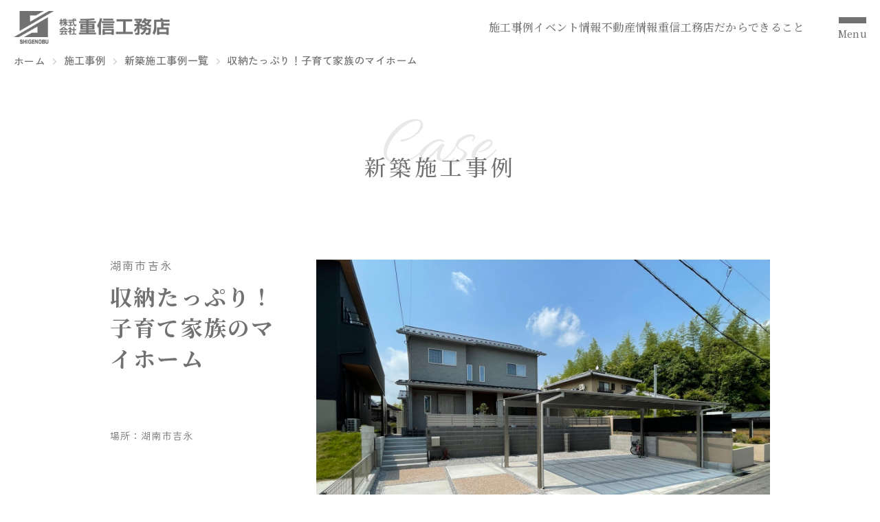

--- FILE ---
content_type: text/html; charset=UTF-8
request_url: https://shige-nobu.com/case/newly/%E5%8F%8E%E7%B4%8D%E3%81%9F%E3%81%A3%E3%81%B7%E3%82%8A%EF%BC%81%E5%AD%90%E8%82%B2%E3%81%A6%E5%AE%B6%E6%97%8F%E3%81%AE%E3%83%9E%E3%82%A4%E3%83%9B%E3%83%BC%E3%83%A0/
body_size: 55061
content:
<!doctype html>
<html lang="ja">
<head>
  <meta charset="UTF-8">
  <meta name="viewport" content="width=device-width, initial-scale=1.0">
  <meta name="format-detection" content="telephone=no">
  <meta name="description" content="「収納たっぷり！子育て家族のマイホーム」の施工事例を写真付きでご紹介しています。家づくりの参考にぜひご覧ください！">
  <title>収納たっぷり！子育て家族のマイホーム｜滋賀県湖南市の新築・リノベは重信工務店</title>

  <meta property="og:title" content="収納たっぷり！子育て家族のマイホーム｜滋賀県湖南市の新築・リノベは重信工務店">
  <meta property="og:description" content="「収納たっぷり！子育て家族のマイホーム」の施工事例を写真付きでご紹介しています。家づくりの参考にぜひご覧ください！">
  <meta property="og:type" content="website">
  <meta property="og:url" content="https://shige-nobu.com/case/newly/%E5%8F%8E%E7%B4%8D%E3%81%9F%E3%81%A3%E3%81%B7%E3%82%8A%EF%BC%81%E5%AD%90%E8%82%B2%E3%81%A6%E5%AE%B6%E6%97%8F%E3%81%AE%E3%83%9E%E3%82%A4%E3%83%9B%E3%83%BC%E3%83%A0/">
  <meta property="og:image" content="https://shige-nobu.com/wp-content/themes/shigenobu/res/img/img_ogp.png">
  <meta property="og:site_name" content="重信工務店">
  <meta name="twitter:card" content="summary">
  <meta name="twitter:title" content="収納たっぷり！子育て家族のマイホーム｜滋賀県湖南市の新築・リノベは重信工務店">
  <meta name="twitter:description" content="「収納たっぷり！子育て家族のマイホーム」の施工事例を写真付きでご紹介しています。家づくりの参考にぜひご覧ください！">
  <meta name="twitter:image" content="https://shige-nobu.com/wp-content/themes/shigenobu/res/img/img_ogp.png">

  <link rel="stylesheet" href="/wp-content/themes/shigenobu/res/css/style.css" type="text/css" media="print" onload="this.media='all'">
  <link rel="stylesheet" href="/wp-content/themes/shigenobu/packages/fontawesome/css/all.css" type="text/css" media="print" onload="this.media='all'">

  <link rel="preconnect" href="https://fonts.googleapis.com">
  <link rel="preconnect" href="https://fonts.gstatic.com" crossorigin>
  <link href="https://fonts.googleapis.com/css2?family=Noto+Serif+JP:wght@500;600;700&family=Zen+Kaku+Gothic+New:wght@400;500;700;900&family=Rubik:wght@700&display=swap" rel="stylesheet">
    <link rel="stylesheet" href="/wp-content/themes/shigenobu/res/css/case.css" type="text/css" media="print" onload="this.media='all'">
  
  <meta name='robots' content='index, follow, max-image-preview:large, max-snippet:-1, max-video-preview:-1' />

	<!-- This site is optimized with the Yoast SEO Premium plugin v21.0 (Yoast SEO v25.5) - https://yoast.com/wordpress/plugins/seo/ -->
	<title>収納たっぷり！子育て家族のマイホーム - 重信工務店</title>
	<link rel="canonical" href="https://shige-nobu.com/case/newly/収納たっぷり！子育て家族のマイホーム/" />
	<meta property="og:locale" content="ja_JP" />
	<meta property="og:type" content="article" />
	<meta property="og:title" content="収納たっぷり！子育て家族のマイホーム" />
	<meta property="og:description" content="外観はシックなグレー。リビングから出られる大きなテラスがあります。ここだけは温かみが出るように木目を選ばれました。 玄関ドアは濃い色の木目にされるか悩まれましたが、外壁に合わせたかのようなグレー系の木目にされ、より一層テ&hellip; 続きを読む 収納たっぷり！子育て家族のマイホーム" />
	<meta property="og:url" content="https://shige-nobu.com/case/newly/収納たっぷり！子育て家族のマイホーム/" />
	<meta property="og:site_name" content="重信工務店" />
	<meta property="article:modified_time" content="2023-08-24T08:46:37+00:00" />
	<meta property="og:image" content="https://shige-nobu.com/wp-content/uploads/2023/08/993f54448b30c86b3a3236e37839b967-scaled.jpg" />
	<meta property="og:image:width" content="2560" />
	<meta property="og:image:height" content="1920" />
	<meta property="og:image:type" content="image/jpeg" />
	<meta name="twitter:card" content="summary_large_image" />
	<meta name="twitter:site" content="@_shigenobu" />
	<script type="application/ld+json" class="yoast-schema-graph">{"@context":"https://schema.org","@graph":[{"@type":"WebPage","@id":"https://shige-nobu.com/case/newly/%e5%8f%8e%e7%b4%8d%e3%81%9f%e3%81%a3%e3%81%b7%e3%82%8a%ef%bc%81%e5%ad%90%e8%82%b2%e3%81%a6%e5%ae%b6%e6%97%8f%e3%81%ae%e3%83%9e%e3%82%a4%e3%83%9b%e3%83%bc%e3%83%a0/","url":"https://shige-nobu.com/case/newly/%e5%8f%8e%e7%b4%8d%e3%81%9f%e3%81%a3%e3%81%b7%e3%82%8a%ef%bc%81%e5%ad%90%e8%82%b2%e3%81%a6%e5%ae%b6%e6%97%8f%e3%81%ae%e3%83%9e%e3%82%a4%e3%83%9b%e3%83%bc%e3%83%a0/","name":"収納たっぷり！子育て家族のマイホーム - 重信工務店","isPartOf":{"@id":"https://shige-nobu.com/#website"},"primaryImageOfPage":{"@id":"https://shige-nobu.com/case/newly/%e5%8f%8e%e7%b4%8d%e3%81%9f%e3%81%a3%e3%81%b7%e3%82%8a%ef%bc%81%e5%ad%90%e8%82%b2%e3%81%a6%e5%ae%b6%e6%97%8f%e3%81%ae%e3%83%9e%e3%82%a4%e3%83%9b%e3%83%bc%e3%83%a0/#primaryimage"},"image":{"@id":"https://shige-nobu.com/case/newly/%e5%8f%8e%e7%b4%8d%e3%81%9f%e3%81%a3%e3%81%b7%e3%82%8a%ef%bc%81%e5%ad%90%e8%82%b2%e3%81%a6%e5%ae%b6%e6%97%8f%e3%81%ae%e3%83%9e%e3%82%a4%e3%83%9b%e3%83%bc%e3%83%a0/#primaryimage"},"thumbnailUrl":"https://shige-nobu.com/wp-content/uploads/2023/08/993f54448b30c86b3a3236e37839b967-scaled.jpg","datePublished":"2023-08-24T07:40:25+00:00","dateModified":"2023-08-24T08:46:37+00:00","breadcrumb":{"@id":"https://shige-nobu.com/case/newly/%e5%8f%8e%e7%b4%8d%e3%81%9f%e3%81%a3%e3%81%b7%e3%82%8a%ef%bc%81%e5%ad%90%e8%82%b2%e3%81%a6%e5%ae%b6%e6%97%8f%e3%81%ae%e3%83%9e%e3%82%a4%e3%83%9b%e3%83%bc%e3%83%a0/#breadcrumb"},"inLanguage":"ja","potentialAction":[{"@type":"ReadAction","target":["https://shige-nobu.com/case/newly/%e5%8f%8e%e7%b4%8d%e3%81%9f%e3%81%a3%e3%81%b7%e3%82%8a%ef%bc%81%e5%ad%90%e8%82%b2%e3%81%a6%e5%ae%b6%e6%97%8f%e3%81%ae%e3%83%9e%e3%82%a4%e3%83%9b%e3%83%bc%e3%83%a0/"]}]},{"@type":"ImageObject","inLanguage":"ja","@id":"https://shige-nobu.com/case/newly/%e5%8f%8e%e7%b4%8d%e3%81%9f%e3%81%a3%e3%81%b7%e3%82%8a%ef%bc%81%e5%ad%90%e8%82%b2%e3%81%a6%e5%ae%b6%e6%97%8f%e3%81%ae%e3%83%9e%e3%82%a4%e3%83%9b%e3%83%bc%e3%83%a0/#primaryimage","url":"https://shige-nobu.com/wp-content/uploads/2023/08/993f54448b30c86b3a3236e37839b967-scaled.jpg","contentUrl":"https://shige-nobu.com/wp-content/uploads/2023/08/993f54448b30c86b3a3236e37839b967-scaled.jpg","width":2560,"height":1920},{"@type":"BreadcrumbList","@id":"https://shige-nobu.com/case/newly/%e5%8f%8e%e7%b4%8d%e3%81%9f%e3%81%a3%e3%81%b7%e3%82%8a%ef%bc%81%e5%ad%90%e8%82%b2%e3%81%a6%e5%ae%b6%e6%97%8f%e3%81%ae%e3%83%9e%e3%82%a4%e3%83%9b%e3%83%bc%e3%83%a0/#breadcrumb","itemListElement":[{"@type":"ListItem","position":1,"name":"Home","item":"https://shige-nobu.com/"},{"@type":"ListItem","position":2,"name":"施工事例","item":"https://shige-nobu.com/case/"},{"@type":"ListItem","position":3,"name":"収納たっぷり！子育て家族のマイホーム"}]},{"@type":"WebSite","@id":"https://shige-nobu.com/#website","url":"https://shige-nobu.com/","name":"重信工務店","description":"サイト概要文","publisher":{"@id":"https://shige-nobu.com/#organization"},"potentialAction":[{"@type":"SearchAction","target":{"@type":"EntryPoint","urlTemplate":"https://shige-nobu.com/?s={search_term_string}"},"query-input":{"@type":"PropertyValueSpecification","valueRequired":true,"valueName":"search_term_string"}}],"inLanguage":"ja"},{"@type":"Organization","@id":"https://shige-nobu.com/#organization","name":"重信工務店","url":"https://shige-nobu.com/","logo":{"@type":"ImageObject","inLanguage":"ja","@id":"https://shige-nobu.com/#/schema/logo/image/","url":"https://shige-nobu.com/wp-content/uploads/2023/05/logo.png","contentUrl":"https://shige-nobu.com/wp-content/uploads/2023/05/logo.png","width":304,"height":63,"caption":"重信工務店"},"image":{"@id":"https://shige-nobu.com/#/schema/logo/image/"},"sameAs":["https://x.com/_shigenobu","https://www.youtube.com/channel/UCnbvyFTTP_hCswqYRJSHy2Q","https://www.instagram.com/shigenobu_insta/"]}]}</script>
	<!-- / Yoast SEO Premium plugin. -->


<link rel="alternate" type="application/rss+xml" title="重信工務店 &raquo; フィード" href="https://shige-nobu.com/feed/" />
<link rel="alternate" type="application/rss+xml" title="重信工務店 &raquo; コメントフィード" href="https://shige-nobu.com/comments/feed/" />
<link rel="alternate" title="oEmbed (JSON)" type="application/json+oembed" href="https://shige-nobu.com/wp-json/oembed/1.0/embed?url=https%3A%2F%2Fshige-nobu.com%2Fcase%2Fnewly%2F%25e5%258f%258e%25e7%25b4%258d%25e3%2581%259f%25e3%2581%25a3%25e3%2581%25b7%25e3%2582%258a%25ef%25bc%2581%25e5%25ad%2590%25e8%2582%25b2%25e3%2581%25a6%25e5%25ae%25b6%25e6%2597%258f%25e3%2581%25ae%25e3%2583%259e%25e3%2582%25a4%25e3%2583%259b%25e3%2583%25bc%25e3%2583%25a0%2F" />
<link rel="alternate" title="oEmbed (XML)" type="text/xml+oembed" href="https://shige-nobu.com/wp-json/oembed/1.0/embed?url=https%3A%2F%2Fshige-nobu.com%2Fcase%2Fnewly%2F%25e5%258f%258e%25e7%25b4%258d%25e3%2581%259f%25e3%2581%25a3%25e3%2581%25b7%25e3%2582%258a%25ef%25bc%2581%25e5%25ad%2590%25e8%2582%25b2%25e3%2581%25a6%25e5%25ae%25b6%25e6%2597%258f%25e3%2581%25ae%25e3%2583%259e%25e3%2582%25a4%25e3%2583%259b%25e3%2583%25bc%25e3%2583%25a0%2F&#038;format=xml" />
<style id='wp-img-auto-sizes-contain-inline-css'>
img:is([sizes=auto i],[sizes^="auto," i]){contain-intrinsic-size:3000px 1500px}
/*# sourceURL=wp-img-auto-sizes-contain-inline-css */
</style>
<style id='wp-emoji-styles-inline-css'>

	img.wp-smiley, img.emoji {
		display: inline !important;
		border: none !important;
		box-shadow: none !important;
		height: 1em !important;
		width: 1em !important;
		margin: 0 0.07em !important;
		vertical-align: -0.1em !important;
		background: none !important;
		padding: 0 !important;
	}
/*# sourceURL=wp-emoji-styles-inline-css */
</style>
<style id='wp-block-library-inline-css'>
:root{--wp-block-synced-color:#7a00df;--wp-block-synced-color--rgb:122,0,223;--wp-bound-block-color:var(--wp-block-synced-color);--wp-editor-canvas-background:#ddd;--wp-admin-theme-color:#007cba;--wp-admin-theme-color--rgb:0,124,186;--wp-admin-theme-color-darker-10:#006ba1;--wp-admin-theme-color-darker-10--rgb:0,107,160.5;--wp-admin-theme-color-darker-20:#005a87;--wp-admin-theme-color-darker-20--rgb:0,90,135;--wp-admin-border-width-focus:2px}@media (min-resolution:192dpi){:root{--wp-admin-border-width-focus:1.5px}}.wp-element-button{cursor:pointer}:root .has-very-light-gray-background-color{background-color:#eee}:root .has-very-dark-gray-background-color{background-color:#313131}:root .has-very-light-gray-color{color:#eee}:root .has-very-dark-gray-color{color:#313131}:root .has-vivid-green-cyan-to-vivid-cyan-blue-gradient-background{background:linear-gradient(135deg,#00d084,#0693e3)}:root .has-purple-crush-gradient-background{background:linear-gradient(135deg,#34e2e4,#4721fb 50%,#ab1dfe)}:root .has-hazy-dawn-gradient-background{background:linear-gradient(135deg,#faaca8,#dad0ec)}:root .has-subdued-olive-gradient-background{background:linear-gradient(135deg,#fafae1,#67a671)}:root .has-atomic-cream-gradient-background{background:linear-gradient(135deg,#fdd79a,#004a59)}:root .has-nightshade-gradient-background{background:linear-gradient(135deg,#330968,#31cdcf)}:root .has-midnight-gradient-background{background:linear-gradient(135deg,#020381,#2874fc)}:root{--wp--preset--font-size--normal:16px;--wp--preset--font-size--huge:42px}.has-regular-font-size{font-size:1em}.has-larger-font-size{font-size:2.625em}.has-normal-font-size{font-size:var(--wp--preset--font-size--normal)}.has-huge-font-size{font-size:var(--wp--preset--font-size--huge)}.has-text-align-center{text-align:center}.has-text-align-left{text-align:left}.has-text-align-right{text-align:right}.has-fit-text{white-space:nowrap!important}#end-resizable-editor-section{display:none}.aligncenter{clear:both}.items-justified-left{justify-content:flex-start}.items-justified-center{justify-content:center}.items-justified-right{justify-content:flex-end}.items-justified-space-between{justify-content:space-between}.screen-reader-text{border:0;clip-path:inset(50%);height:1px;margin:-1px;overflow:hidden;padding:0;position:absolute;width:1px;word-wrap:normal!important}.screen-reader-text:focus{background-color:#ddd;clip-path:none;color:#444;display:block;font-size:1em;height:auto;left:5px;line-height:normal;padding:15px 23px 14px;text-decoration:none;top:5px;width:auto;z-index:100000}html :where(.has-border-color){border-style:solid}html :where([style*=border-top-color]){border-top-style:solid}html :where([style*=border-right-color]){border-right-style:solid}html :where([style*=border-bottom-color]){border-bottom-style:solid}html :where([style*=border-left-color]){border-left-style:solid}html :where([style*=border-width]){border-style:solid}html :where([style*=border-top-width]){border-top-style:solid}html :where([style*=border-right-width]){border-right-style:solid}html :where([style*=border-bottom-width]){border-bottom-style:solid}html :where([style*=border-left-width]){border-left-style:solid}html :where(img[class*=wp-image-]){height:auto;max-width:100%}:where(figure){margin:0 0 1em}html :where(.is-position-sticky){--wp-admin--admin-bar--position-offset:var(--wp-admin--admin-bar--height,0px)}@media screen and (max-width:600px){html :where(.is-position-sticky){--wp-admin--admin-bar--position-offset:0px}}

/*# sourceURL=wp-block-library-inline-css */
</style><style id='global-styles-inline-css'>
:root{--wp--preset--aspect-ratio--square: 1;--wp--preset--aspect-ratio--4-3: 4/3;--wp--preset--aspect-ratio--3-4: 3/4;--wp--preset--aspect-ratio--3-2: 3/2;--wp--preset--aspect-ratio--2-3: 2/3;--wp--preset--aspect-ratio--16-9: 16/9;--wp--preset--aspect-ratio--9-16: 9/16;--wp--preset--color--black: #000000;--wp--preset--color--cyan-bluish-gray: #abb8c3;--wp--preset--color--white: #FFFFFF;--wp--preset--color--pale-pink: #f78da7;--wp--preset--color--vivid-red: #cf2e2e;--wp--preset--color--luminous-vivid-orange: #ff6900;--wp--preset--color--luminous-vivid-amber: #fcb900;--wp--preset--color--light-green-cyan: #7bdcb5;--wp--preset--color--vivid-green-cyan: #00d084;--wp--preset--color--pale-cyan-blue: #8ed1fc;--wp--preset--color--vivid-cyan-blue: #0693e3;--wp--preset--color--vivid-purple: #9b51e0;--wp--preset--color--dark-gray: #28303D;--wp--preset--color--gray: #39414D;--wp--preset--color--green: #D1E4DD;--wp--preset--color--blue: #D1DFE4;--wp--preset--color--purple: #D1D1E4;--wp--preset--color--red: #E4D1D1;--wp--preset--color--orange: #E4DAD1;--wp--preset--color--yellow: #EEEADD;--wp--preset--gradient--vivid-cyan-blue-to-vivid-purple: linear-gradient(135deg,rgb(6,147,227) 0%,rgb(155,81,224) 100%);--wp--preset--gradient--light-green-cyan-to-vivid-green-cyan: linear-gradient(135deg,rgb(122,220,180) 0%,rgb(0,208,130) 100%);--wp--preset--gradient--luminous-vivid-amber-to-luminous-vivid-orange: linear-gradient(135deg,rgb(252,185,0) 0%,rgb(255,105,0) 100%);--wp--preset--gradient--luminous-vivid-orange-to-vivid-red: linear-gradient(135deg,rgb(255,105,0) 0%,rgb(207,46,46) 100%);--wp--preset--gradient--very-light-gray-to-cyan-bluish-gray: linear-gradient(135deg,rgb(238,238,238) 0%,rgb(169,184,195) 100%);--wp--preset--gradient--cool-to-warm-spectrum: linear-gradient(135deg,rgb(74,234,220) 0%,rgb(151,120,209) 20%,rgb(207,42,186) 40%,rgb(238,44,130) 60%,rgb(251,105,98) 80%,rgb(254,248,76) 100%);--wp--preset--gradient--blush-light-purple: linear-gradient(135deg,rgb(255,206,236) 0%,rgb(152,150,240) 100%);--wp--preset--gradient--blush-bordeaux: linear-gradient(135deg,rgb(254,205,165) 0%,rgb(254,45,45) 50%,rgb(107,0,62) 100%);--wp--preset--gradient--luminous-dusk: linear-gradient(135deg,rgb(255,203,112) 0%,rgb(199,81,192) 50%,rgb(65,88,208) 100%);--wp--preset--gradient--pale-ocean: linear-gradient(135deg,rgb(255,245,203) 0%,rgb(182,227,212) 50%,rgb(51,167,181) 100%);--wp--preset--gradient--electric-grass: linear-gradient(135deg,rgb(202,248,128) 0%,rgb(113,206,126) 100%);--wp--preset--gradient--midnight: linear-gradient(135deg,rgb(2,3,129) 0%,rgb(40,116,252) 100%);--wp--preset--gradient--purple-to-yellow: linear-gradient(160deg, #D1D1E4 0%, #EEEADD 100%);--wp--preset--gradient--yellow-to-purple: linear-gradient(160deg, #EEEADD 0%, #D1D1E4 100%);--wp--preset--gradient--green-to-yellow: linear-gradient(160deg, #D1E4DD 0%, #EEEADD 100%);--wp--preset--gradient--yellow-to-green: linear-gradient(160deg, #EEEADD 0%, #D1E4DD 100%);--wp--preset--gradient--red-to-yellow: linear-gradient(160deg, #E4D1D1 0%, #EEEADD 100%);--wp--preset--gradient--yellow-to-red: linear-gradient(160deg, #EEEADD 0%, #E4D1D1 100%);--wp--preset--gradient--purple-to-red: linear-gradient(160deg, #D1D1E4 0%, #E4D1D1 100%);--wp--preset--gradient--red-to-purple: linear-gradient(160deg, #E4D1D1 0%, #D1D1E4 100%);--wp--preset--font-size--small: 18px;--wp--preset--font-size--medium: 20px;--wp--preset--font-size--large: 24px;--wp--preset--font-size--x-large: 42px;--wp--preset--font-size--extra-small: 16px;--wp--preset--font-size--normal: 20px;--wp--preset--font-size--extra-large: 40px;--wp--preset--font-size--huge: 96px;--wp--preset--font-size--gigantic: 144px;--wp--preset--spacing--20: 0.44rem;--wp--preset--spacing--30: 0.67rem;--wp--preset--spacing--40: 1rem;--wp--preset--spacing--50: 1.5rem;--wp--preset--spacing--60: 2.25rem;--wp--preset--spacing--70: 3.38rem;--wp--preset--spacing--80: 5.06rem;--wp--preset--shadow--natural: 6px 6px 9px rgba(0, 0, 0, 0.2);--wp--preset--shadow--deep: 12px 12px 50px rgba(0, 0, 0, 0.4);--wp--preset--shadow--sharp: 6px 6px 0px rgba(0, 0, 0, 0.2);--wp--preset--shadow--outlined: 6px 6px 0px -3px rgb(255, 255, 255), 6px 6px rgb(0, 0, 0);--wp--preset--shadow--crisp: 6px 6px 0px rgb(0, 0, 0);}:where(.is-layout-flex){gap: 0.5em;}:where(.is-layout-grid){gap: 0.5em;}body .is-layout-flex{display: flex;}.is-layout-flex{flex-wrap: wrap;align-items: center;}.is-layout-flex > :is(*, div){margin: 0;}body .is-layout-grid{display: grid;}.is-layout-grid > :is(*, div){margin: 0;}:where(.wp-block-columns.is-layout-flex){gap: 2em;}:where(.wp-block-columns.is-layout-grid){gap: 2em;}:where(.wp-block-post-template.is-layout-flex){gap: 1.25em;}:where(.wp-block-post-template.is-layout-grid){gap: 1.25em;}.has-black-color{color: var(--wp--preset--color--black) !important;}.has-cyan-bluish-gray-color{color: var(--wp--preset--color--cyan-bluish-gray) !important;}.has-white-color{color: var(--wp--preset--color--white) !important;}.has-pale-pink-color{color: var(--wp--preset--color--pale-pink) !important;}.has-vivid-red-color{color: var(--wp--preset--color--vivid-red) !important;}.has-luminous-vivid-orange-color{color: var(--wp--preset--color--luminous-vivid-orange) !important;}.has-luminous-vivid-amber-color{color: var(--wp--preset--color--luminous-vivid-amber) !important;}.has-light-green-cyan-color{color: var(--wp--preset--color--light-green-cyan) !important;}.has-vivid-green-cyan-color{color: var(--wp--preset--color--vivid-green-cyan) !important;}.has-pale-cyan-blue-color{color: var(--wp--preset--color--pale-cyan-blue) !important;}.has-vivid-cyan-blue-color{color: var(--wp--preset--color--vivid-cyan-blue) !important;}.has-vivid-purple-color{color: var(--wp--preset--color--vivid-purple) !important;}.has-black-background-color{background-color: var(--wp--preset--color--black) !important;}.has-cyan-bluish-gray-background-color{background-color: var(--wp--preset--color--cyan-bluish-gray) !important;}.has-white-background-color{background-color: var(--wp--preset--color--white) !important;}.has-pale-pink-background-color{background-color: var(--wp--preset--color--pale-pink) !important;}.has-vivid-red-background-color{background-color: var(--wp--preset--color--vivid-red) !important;}.has-luminous-vivid-orange-background-color{background-color: var(--wp--preset--color--luminous-vivid-orange) !important;}.has-luminous-vivid-amber-background-color{background-color: var(--wp--preset--color--luminous-vivid-amber) !important;}.has-light-green-cyan-background-color{background-color: var(--wp--preset--color--light-green-cyan) !important;}.has-vivid-green-cyan-background-color{background-color: var(--wp--preset--color--vivid-green-cyan) !important;}.has-pale-cyan-blue-background-color{background-color: var(--wp--preset--color--pale-cyan-blue) !important;}.has-vivid-cyan-blue-background-color{background-color: var(--wp--preset--color--vivid-cyan-blue) !important;}.has-vivid-purple-background-color{background-color: var(--wp--preset--color--vivid-purple) !important;}.has-black-border-color{border-color: var(--wp--preset--color--black) !important;}.has-cyan-bluish-gray-border-color{border-color: var(--wp--preset--color--cyan-bluish-gray) !important;}.has-white-border-color{border-color: var(--wp--preset--color--white) !important;}.has-pale-pink-border-color{border-color: var(--wp--preset--color--pale-pink) !important;}.has-vivid-red-border-color{border-color: var(--wp--preset--color--vivid-red) !important;}.has-luminous-vivid-orange-border-color{border-color: var(--wp--preset--color--luminous-vivid-orange) !important;}.has-luminous-vivid-amber-border-color{border-color: var(--wp--preset--color--luminous-vivid-amber) !important;}.has-light-green-cyan-border-color{border-color: var(--wp--preset--color--light-green-cyan) !important;}.has-vivid-green-cyan-border-color{border-color: var(--wp--preset--color--vivid-green-cyan) !important;}.has-pale-cyan-blue-border-color{border-color: var(--wp--preset--color--pale-cyan-blue) !important;}.has-vivid-cyan-blue-border-color{border-color: var(--wp--preset--color--vivid-cyan-blue) !important;}.has-vivid-purple-border-color{border-color: var(--wp--preset--color--vivid-purple) !important;}.has-vivid-cyan-blue-to-vivid-purple-gradient-background{background: var(--wp--preset--gradient--vivid-cyan-blue-to-vivid-purple) !important;}.has-light-green-cyan-to-vivid-green-cyan-gradient-background{background: var(--wp--preset--gradient--light-green-cyan-to-vivid-green-cyan) !important;}.has-luminous-vivid-amber-to-luminous-vivid-orange-gradient-background{background: var(--wp--preset--gradient--luminous-vivid-amber-to-luminous-vivid-orange) !important;}.has-luminous-vivid-orange-to-vivid-red-gradient-background{background: var(--wp--preset--gradient--luminous-vivid-orange-to-vivid-red) !important;}.has-very-light-gray-to-cyan-bluish-gray-gradient-background{background: var(--wp--preset--gradient--very-light-gray-to-cyan-bluish-gray) !important;}.has-cool-to-warm-spectrum-gradient-background{background: var(--wp--preset--gradient--cool-to-warm-spectrum) !important;}.has-blush-light-purple-gradient-background{background: var(--wp--preset--gradient--blush-light-purple) !important;}.has-blush-bordeaux-gradient-background{background: var(--wp--preset--gradient--blush-bordeaux) !important;}.has-luminous-dusk-gradient-background{background: var(--wp--preset--gradient--luminous-dusk) !important;}.has-pale-ocean-gradient-background{background: var(--wp--preset--gradient--pale-ocean) !important;}.has-electric-grass-gradient-background{background: var(--wp--preset--gradient--electric-grass) !important;}.has-midnight-gradient-background{background: var(--wp--preset--gradient--midnight) !important;}.has-small-font-size{font-size: var(--wp--preset--font-size--small) !important;}.has-medium-font-size{font-size: var(--wp--preset--font-size--medium) !important;}.has-large-font-size{font-size: var(--wp--preset--font-size--large) !important;}.has-x-large-font-size{font-size: var(--wp--preset--font-size--x-large) !important;}
/*# sourceURL=global-styles-inline-css */
</style>

<style id='classic-theme-styles-inline-css'>
/*! This file is auto-generated */
.wp-block-button__link{color:#fff;background-color:#32373c;border-radius:9999px;box-shadow:none;text-decoration:none;padding:calc(.667em + 2px) calc(1.333em + 2px);font-size:1.125em}.wp-block-file__button{background:#32373c;color:#fff;text-decoration:none}
/*# sourceURL=/wp-includes/css/classic-themes.min.css */
</style>
<link rel='stylesheet' id='contact-form-7-css' href='https://shige-nobu.com/wp-content/plugins/contact-form-7/includes/css/styles.css?ver=6.1' media='all' />
<link rel="https://api.w.org/" href="https://shige-nobu.com/wp-json/" /><link rel="alternate" title="JSON" type="application/json" href="https://shige-nobu.com/wp-json/wp/v2/case/2351" /><link rel="EditURI" type="application/rsd+xml" title="RSD" href="https://shige-nobu.com/xmlrpc.php?rsd" />
<meta name="generator" content="WordPress 6.9" />
<link rel='shortlink' href='https://shige-nobu.com/?p=2351' />
<link rel="icon" href="https://shige-nobu.com/wp-content/uploads/2023/08/cropped-android-chrome-512x512-1-32x32.png" sizes="32x32" />
<link rel="icon" href="https://shige-nobu.com/wp-content/uploads/2023/08/cropped-android-chrome-512x512-1-192x192.png" sizes="192x192" />
<link rel="apple-touch-icon" href="https://shige-nobu.com/wp-content/uploads/2023/08/cropped-android-chrome-512x512-1-180x180.png" />
<meta name="msapplication-TileImage" content="https://shige-nobu.com/wp-content/uploads/2023/08/cropped-android-chrome-512x512-1-270x270.png" />
<!-- Google Tag Manager -->
<script>(function(w,d,s,l,i){w[l]=w[l]||[];w[l].push({'gtm.start':
            new Date().getTime(),event:'gtm.js'});var f=d.getElementsByTagName(s)[0],
        j=d.createElement(s),dl=l!='dataLayer'?'&l='+l:'';j.async=true;j.src=
        'https://www.googletagmanager.com/gtm.js?id='+i+dl;f.parentNode.insertBefore(j,f);
    })(window,document,'script','dataLayer','GTM-TVCMH28D');</script>
<!-- End Google Tag Manager -->
</head>

<body class="wp-singular case-template-default single single-case postid-2351 wp-custom-logo wp-embed-responsive wp-theme-shigenobu l-body is-light-theme no-js singular has-main-navigation no-widgets">
<!-- Google Tag Manager (noscript) -->
<noscript><iframe src="https://www.googletagmanager.com/ns.html?id=GTM-TVCMH28D"
                  height="0" width="0" style="display:none;visibility:hidden"></iframe></noscript>
<!-- End Google Tag Manager (noscript) -->
  <header id="page-header" class="l-header">
  <div class="l-header__inner">
    
	<h1 class="l-header__brand"><a href="https://shige-nobu.com/" class="custom-logo-link" rel="home"><img width="304" height="63" src="https://shige-nobu.com/wp-content/uploads/2023/05/logo.png" class="custom-logo" alt="重信工務店" decoding="async" srcset="https://shige-nobu.com/wp-content/uploads/2023/05/logo.png 304w, https://shige-nobu.com/wp-content/uploads/2023/05/logo-300x62.png 300w" sizes="(max-width: 304px) 100vw, 304px" /></a></h1>

      <div class="l-header__burger">
    <button class="l-header__burger" id="burger-button" type="button">
          <span class="l-header__burger__bars">
            <span class="l-header__burger__bars__item"></span>
            <span class="l-header__burger__bars__item"></span>
            <span class="l-header__burger__bars__item"></span>
          </span>
      <span class="l-header__burger__text">MENU</span>
    </button>
  </div>
<nav id="burger-menu" class="l-burger">
  <div class="l-burger__bg js-burger-close"></div>
  <div class="l-burger__close js-burger-close"></div>
  <div class="l-burger__content">
        <div class="l-burger__top">
      <a href="https://shige-nobu.com/" class="l-burger__top__button">トップページ</a>
    </div>

          <div class="l-burger__contentLinks">
                  <div class="l-burger__contentLinks__heading">施工事例・アイディア</div>
          <div class="l-burger__contentLinks__data">
                          <a class="l-burger__contentLinks__item" href="https://shige-nobu.com/case" >
                施工事例              </a>
                          <a class="l-burger__contentLinks__item" href="https://shige-nobu.com/case/newly" >
                新築施工事例一覧              </a>
                          <a class="l-burger__contentLinks__item" href="https://shige-nobu.com/case/reform" >
                リフォーム施工事例一覧              </a>
                      </div>
                  <div class="l-burger__contentLinks__heading">コンテンツ</div>
          <div class="l-burger__contentLinks__data">
                          <a class="l-burger__contentLinks__item" href="https://shige-nobu.com/concept" >
                重信工務店だからできること              </a>
                          <a class="l-burger__contentLinks__item" href="https://shige-nobu.com/concept/standard" >
                標準仕様              </a>
                          <a class="l-burger__contentLinks__item" href="https://shige-nobu.com/concept/renovation" >
                性能向上リノベーション              </a>
                          <a class="l-burger__contentLinks__item" href="https://shige-nobu.com/concept/diff" >
                工務店とハウスメーカ−の違い              </a>
                          <a class="l-burger__contentLinks__item" href="https://shige-nobu.com/concept/money" >
                家づくりのお金の話              </a>
                          <a class="l-burger__contentLinks__item" href="https://shige-nobu.com/concept/komuten_fudosan" >
                重信工務店×しげのぶ不動産              </a>
                          <a class="l-burger__contentLinks__item" href="https://shige-nobu.com/concept/guarantee" >
                しげのぶの保証制度              </a>
                      </div>
                  <div class="l-burger__contentLinks__heading">不動産情報</div>
          <div class="l-burger__contentLinks__data">
                          <a class="l-burger__contentLinks__item" href="https://shige-nobu.com/estate" >
                土地建物不動産情報　              </a>
                      </div>
                  <div class="l-burger__contentLinks__heading">会社紹介</div>
          <div class="l-burger__contentLinks__data">
                          <a class="l-burger__contentLinks__item" href="https://shige-nobu.com/company" >
                会社案内              </a>
                          <a class="l-burger__contentLinks__item" href="https://shige-nobu.com/company/staff" >
                スタッフ紹介              </a>
                          <a class="l-burger__contentLinks__item" href="https://shige-nobu.com/event" >
                イベント情報              </a>
                          <a class="l-burger__contentLinks__item" href="https://shige-nobu.com/blog" >
                スタッフブログ              </a>
                          <a class="l-burger__contentLinks__item" href="https://shige-nobu.com/topics" >
                新着情報              </a>
                      </div>
              </div>
    
          <div class="l-burger__contacts">
                  <a class="l-burger__contacts__item" href="https://shige-nobu.com/contact" >
            <i class="fa-regular fa-envelope l-burger__contacts__item__icon"></i>資料請求・お問い合わせ          </a>
              </div>
    
          <div class="l-burger__others">
                  <a class="l-burger__others__item" href="https://shige-nobu.com/privacy" >
            プライバシーポリシー          </a>
                  <a class="l-burger__others__item" href="https://shige-nobu.com/sitemap" >
            サイトマップ          </a>
              </div>
    
          <div class="l-burger__sns">
                <a href="https://www.instagram.com/shigenobu_insta/" target="_blank" rel="noopener" class="l-burger__sns__item" target="_blank" rel="noopener">
          <img src="https://shige-nobu.com/wp-content/uploads/2023/07/icon_instagram.png" alt=""　loading="lazy">
        </a>
                <a href="https://www.youtube.com/@shiga-koumuten" target="_blank" rel="noopener" class="l-burger__sns__item" target="_blank" rel="noopener">
          <img src="https://shige-nobu.com/wp-content/uploads/2023/07/icon_youtube.png" alt=""　loading="lazy">
        </a>
              </div>
      </div>
</nav><div class="l-header__nav"><ul id="primary-menu-list" class="l-header__nav__inner"><li id="menu-item-34" class="menu-item menu-item-type-custom menu-item-object-custom menu-item-34"><a href="https://shige-nobu.com/case/">施工事例</a></li>
<li id="menu-item-2182" class="menu-item menu-item-type-post_type_archive menu-item-object-event menu-item-2182"><a href="https://shige-nobu.com/event/">イベント情報</a></li>
<li id="menu-item-2181" class="menu-item menu-item-type-post_type menu-item-object-page menu-item-2181"><a href="https://shige-nobu.com/estate/">不動産情報</a></li>
<li id="menu-item-2180" class="menu-item menu-item-type-post_type menu-item-object-page menu-item-2180"><a href="https://shige-nobu.com/concept/">重信工務店だからできること</a></li>
</ul></div>      <div id="page-navigation" class="l-burger" aria-label="メインメニュー">
    <div class="l-burger__bg js-burger-close"></div>
    <div class="l-burger__close js-burger-close"></div>
    <div class="l-burger__content">
      <div class="l-burger__contentLinks">
      </div>
    </div>
  </div>
  </div>
</header>

	<div id="page-container" class="l-container">
    <main id="page-main" class="l-main">
<div class="c-breadcrumb u-d-onlyPC">
  <ol id="breadcrumb" class="c-breadcrumb__inner">
    <li class="c-breadcrumb__item">
      <a class="c-breadcrumb__text" href="https://shige-nobu.com/">ホーム</a>
    </li>
    <li class="c-breadcrumb__item"><i class="icon fa-solid fa-angle-right"></i><a class="c-breadcrumb__text" href="https://shige-nobu.com/case/">施工事例</a></li><li class="c-breadcrumb__item"><i class="icon fa-solid fa-angle-right"></i><a class="c-breadcrumb__text" href="https://shige-nobu.com/case/newly/">新築施工事例一覧</a></li><li class="c-breadcrumb__item"><i class="icon fa-solid fa-angle-right"></i>収納たっぷり！子育て家族のマイホーム</li>  </ol>
</div>
<section class="page-case l-wrap">
  <h2 class="c-heading01 c-heading01--case">
    新築施工事例  </h2>
  <div class="page-case__column">
    <div class="detail">
      <article id="post-2351" class="post-2351 case type-case status-publish has-post-thumbnail hentry case_category-newly entry">
        <div class="detail__contents">
          <div class="detail__contents__item">
                        <div class="detail__addr">湖南市吉永</div>
            <h3 class="detail__title">収納たっぷり！子育て家族のマイホーム</h3>
            <div class="detail__tag u-d-onlySP">
              <ul class="c-tagList"></ul>            </div>
            <div class="detail__data u-d-onlyPC">
                
                
                
                                  <p class="detail__data__item addr">場所：湖南市吉永</p>
                
                
            </div>
          </div>
          <div class="detail__contents__item">
            <div class="detail__thumbnail">
              <img width="1568" height="1176" src="https://shige-nobu.com/wp-content/uploads/2023/08/993f54448b30c86b3a3236e37839b967-1568x1176.jpg" class="attachment-post-thumbnail size-post-thumbnail wp-post-image" alt="" decoding="async" fetchpriority="high" srcset="https://shige-nobu.com/wp-content/uploads/2023/08/993f54448b30c86b3a3236e37839b967-1568x1176.jpg 1568w, https://shige-nobu.com/wp-content/uploads/2023/08/993f54448b30c86b3a3236e37839b967-300x225.jpg 300w, https://shige-nobu.com/wp-content/uploads/2023/08/993f54448b30c86b3a3236e37839b967-1024x768.jpg 1024w, https://shige-nobu.com/wp-content/uploads/2023/08/993f54448b30c86b3a3236e37839b967-768x576.jpg 768w, https://shige-nobu.com/wp-content/uploads/2023/08/993f54448b30c86b3a3236e37839b967-1536x1152.jpg 1536w, https://shige-nobu.com/wp-content/uploads/2023/08/993f54448b30c86b3a3236e37839b967-2048x1536.jpg 2048w" sizes="(max-width: 1568px) 100vw, 1568px" style="width:100%;height:75%;max-width:2560px;" />            </div>
          </div>
        </div>
        <div class="detail__contents u-d-onlySP">
          <div class="detail__data">
            
            
            
            <p class="detail__data__item">
                              <span class="addr"> 場所：湖南市吉永</span>
              
                          </p>
          </div>
        </div>

        <div class="detail__contents">
          <div class="detail__content">
              <p>外観はシックなグレー。リビングから出られる大きなテラスがあります。ここだけは温かみが出るように木目を選ばれました。</p>
<p>玄関ドアは濃い色の木目にされるか悩まれましたが、外壁に合わせたかのようなグレー系の木目にされ、より一層テラスの木目が際立つ素敵なデザインになりました。</p>
<p>&nbsp;</p>
          </div>
        </div>
        <div class="detail__panorama">
                    </div>

        <div class="detail__contents u-d-onlyPC">
          <div class="detail__tag">
            <ul class="c-tagList"></ul>          </div>
        </div>
        <div class="detail__contents">
          <div class="detail__detail">
                        <div class="detailList">
              <div class="detailList__image">
                                <img src="https://shige-nobu.com/wp-content/uploads/2023/08/DSC9704.jpg" alt="" loading="lazy">
              </div>
              <div class="detailList__item">
                <div class="detailList__title">｜玄関</div>
                <div class="detailList__text">玄関に入り、右側の壁のニッチの奥にはマグロスというマグネットシートが入っています。<br />
上からクロスを貼ることができるので人気です。</div>
              </div>
            </div>
                        <div class="detailList">
              <div class="detailList__image">
                                <img src="https://shige-nobu.com/wp-content/uploads/2023/08/DSC9705.jpg" alt="" loading="lazy">
              </div>
              <div class="detailList__item">
                <div class="detailList__title">｜大容量のSCL</div>
                <div class="detailList__text">手前は家族の靴を収納。奥に入ると子供たちのロッカーのような収納スペース。<br />
個人のものがまざらないように、それぞれが自分のものを準備できるように便利なスペース。<br />
汚れの気になる壁なので、奥の面のみブルーを選ばれました。</div>
              </div>
            </div>
                        <div class="detailList">
              <div class="detailList__image">
                                <img src="https://shige-nobu.com/wp-content/uploads/2023/08/DSC9658.jpg" alt="" loading="lazy">
              </div>
              <div class="detailList__item">
                <div class="detailList__title">｜広々としたリビング</div>
                <div class="detailList__text">家具の配置を考え、現地打ち合わせでコンセントの位置や照明の位置を打ち合わせしました。<br />
この時に購入される家具が決まっていると満足いくコンセント位置になると思うのでお勧めします。<br />
<br />
<br />
テレビ面はご主人のこだわりの場所。<br />
アクセントの壁紙と天井には間接照明を入れました。<br />
<br />
</div>
              </div>
            </div>
                        <div class="detailList">
              <div class="detailList__image">
                                <img src="https://shige-nobu.com/wp-content/uploads/2023/08/DSC9693.jpg" alt="" loading="lazy">
              </div>
              <div class="detailList__item">
                <div class="detailList__title">｜壁紙えらび</div>
                <div class="detailList__text">全体的に明確な想いをお持ちでしたので打ち合わせはスムーズでした。<br />
壁紙選びで悩まれた時には、こちらからご提案させていただくことも。<br />
<br />
寝室の収納の中を変えたいけれどどうしたらよいか、というご相談には寝室で選ばれた色のイメージからかけ離れないような、でも少し女性的なイメージになるようにとこちらからご提案しました。<br />
<br />
色が強すぎるか、バランスは悪くないかなど悩まれるときはぜひ相談していただきたいと思っています。</div>
              </div>
            </div>
                        <div class="detailList">
              <div class="detailList__image">
                                <img src="https://shige-nobu.com/wp-content/uploads/2023/08/DSC9684.jpg" alt="" loading="lazy">
              </div>
              <div class="detailList__item">
                <div class="detailList__title">｜子供部屋</div>
                <div class="detailList__text">2階の洋室はお子様それぞれが選ばれた壁紙です。<br />
個性が光る各お部屋になりました。<br />
ご家族皆様が家づくりを楽しんでいただけていたのではないでしょうか。<br />
<br />
</div>
              </div>
            </div>
                        <div class="detailList">
              <div class="detailList__image">
                                <img src="https://shige-nobu.com/wp-content/uploads/2023/08/DSC9683.jpg" alt="" loading="lazy">
              </div>
              <div class="detailList__item">
                <div class="detailList__title"></div>
                <div class="detailList__text"></div>
              </div>
            </div>
                        <div class="detailList">
              <div class="detailList__image">
                                <img src="https://shige-nobu.com/wp-content/uploads/2023/08/DSC9673.jpg" alt="" loading="lazy">
              </div>
              <div class="detailList__item">
                <div class="detailList__title"></div>
                <div class="detailList__text"></div>
              </div>
            </div>
                        <div class="detailList">
              <div class="detailList__image">
                                <img src="https://shige-nobu.com/wp-content/uploads/2023/08/DSC9664.jpg" alt="" loading="lazy">
              </div>
              <div class="detailList__item">
                <div class="detailList__title"></div>
                <div class="detailList__text"></div>
              </div>
            </div>
                      </div>
        </div>
        <div class="detail__panorama">
                    </div>

        <div class="detail__contents">
                    </div>

        <div class="detail__contents">
                  </div>

      </article>
    </div>
  </div>
  <div class="c-bottomButton">
  <div class="c-bottomButton__item">
    <a class="c-bottomButton__button" href="https://shige-nobu.com/case/newly/">
      新築施工事例 一覧へ戻る      <i class="fa-solid fa-angle-right icon"></i></a>
  </div>
</div></section>

      <section class="footer-contact">
        <div class="l-wrap-onlyPC">
          <h2 class="c-heading01 footer-contact__heading">お問合せ＆資料請求</h2>
          <ul class="footer-contact__list">
            <li class="footer-contact__list__item">土地を探している</li>
            <li class="footer-contact__list__item">家づくりについて<br class="u-d-onlyPC">知りたい</li>
            <li class="footer-contact__list__item">リフォームを<br class="u-d-onlyPC">相談したい</li>
          </ul>
          <p class="footer-contact__text">
            などお気軽にご相談ください！<br>
            ご相談内容に合わせて資料も<br class="u-d-onlySP">送付いたします
          </p>
          <a class="footer-contact__link" href="https://shige-nobu.com/contact/">資料請求はこちら</a>
        </div>
      </section>

      <section class="footer-banners">
        <div class="l-wrap-onlyPC">
          <div class="js-banner">
              <a href="https://shige-nobu.com/concept/" class="footer-banners__link"><img data-lazy="https://shige-nobu.com/wp-content/uploads/2023/11/8766a8dccbcf4189d690faa32b478cba.png" src="" alt=""></a><a href="https://shige-nobu.com/case/" class="footer-banners__link"><img data-lazy="https://shige-nobu.com/wp-content/uploads/2023/08/bnr_link02.png" src="" alt=""></a><a href="https://shige-nobu.com/concept/renovation/" class="footer-banners__link"><img data-lazy="https://shige-nobu.com/wp-content/uploads/2023/08/bnr_link03.png" src="" alt=""></a><a href="https://shige-nobu.com/concept/standard/" class="footer-banners__link"><img data-lazy="https://shige-nobu.com/wp-content/uploads/2023/08/bnr_link04.png" src="" alt=""></a><a href="https://shige-nobu.com/concept/guarantee/" class="footer-banners__link"><img data-lazy="https://shige-nobu.com/wp-content/uploads/2023/08/bnr_link05.png" src="" alt=""></a><a href="https://shige-nobu.com/estate/" class="footer-banners__link"><img data-lazy="https://shige-nobu.com/wp-content/uploads/2023/08/bnr_link06.png" src="" alt=""></a>          </div>
        </div>
      </section>
    </main>	</div>
	<footer id="page-footer" class="l-footer">
    <nav class="l-footer__navigation">
      <ul class="l-footer__navigation__inner">
        <li class="l-footer__navigation__item"><a href="https://shige-nobu.com/sitemap/">サイトマップ</a></li>
        <li class="l-footer__navigation__item"><a href="https://shige-nobu.com/privacy/">プライバシーポリシー</a></li>
      </ul>
    </nav>
    <small class="l-footer__copyright">&copy; 重信工務店</small>
	</footer>


  
  <script src="/wp-content/themes/shigenobu/res/js/vendor.bundle.js"></script>
  
  
  <script>
    $(function(){
        $('#burger-menu').fadeIn(0);
        $('#burger-button').click(() => {
            $('#burger-button').toggleClass('is-active');
            $('#burger-menu').toggleClass('is-active');
            $('body').toggleClass('is-stop');
        });
        $('.js-burger-close').click(() => {
            $('#burger-button').removeClass('is-active');
            $('#burger-menu').removeClass('is-active');
            $('body').removeClass('is-stop');
        });
        $('.js-smoothScroll').smoothScroll();
        $('.js-banner').slick({
            mobileFirst: true,
            arrows: false,
            dots: true,
            dotsClass: 'carousel',
            slidesToShow: 1,
            centerMode: true,
            centerPadding: '20px',
            variableWidth: false,
            autoplay: true,
            autoplaySpeed: 3000,
            lazyLoad: 'progressive',
            responsive: [
                {
                    breakpoint: 750,
                    settings: {
                        centerPadding: '0',
                        variableWidth: true,
                    }
                }]
        });
        $('.js-form-toggle').click(function() {
            $(this).toggleClass("c-button01--bulletUp");
            $(this).toggleClass("c-button01--bulletDown");
            let target = $(this).data('toggle-id');
            $('#' + target).slideToggle();
            $('#js-form-01').toggleClass('is-active')
        });
        $(document).on('wpcf7mailsent', function(){
            let ah = 0;
            if ( $('#wpadminbar').length ) {
                ah = $('#wpadminbar').outerHeight();
            }
            $('#js-form-01').html('<div class="p-form01__message l-wrap">メール送信が完了しました。<br>送信された内容はメールにてお送りしております。<br>メールが届いていない場合はメールアドレスが間違っている場合がございます。<br>確認して再度送信いただくか、お手数ですが弊社までご連絡をお願いいたします。</div>').removeClass('is-active');
            $('html, body').animate({scrollTop: $('#js-form-01').offset().top - ah}, 500);
        });
    });
    
        $(function() {
      $('.js-caseTab').on('click', function() {
        $('.js-caseTab').removeClass('is-active');
        $(this).addClass('is-active');

        let thisText = $(this).text();
        $('.c-card01__seal').each(function() {
          $(this).parent().parent().show();
          if ($(this).text() !== thisText && thisText !== '全て' ) {
            $(this).parent().parent().hide();
          }
        });
      });
      $('#js-caseList-slider').slick({
        mobileFirst: true,
        arrows: false,
        dots: true,
        dotsClass: 'carousel',
        slidesToShow: 1,
        centerMode: true,
        centerPadding: '0',
        variableWidth: true,
        adaptiveHeight: true,
        lazyLoad: 'progressive',
        responsive: [{
          breakpoint: 750,
          settings: {
            slidesToShow: 3,
            slidesToScroll: 1,
            centerMode: false,
            variableWidth: false,
          }
        }]
      });
    });
      </script>

<script type="speculationrules">
{"prefetch":[{"source":"document","where":{"and":[{"href_matches":"/*"},{"not":{"href_matches":["/wp-*.php","/wp-admin/*","/wp-content/uploads/*","/wp-content/*","/wp-content/plugins/*","/wp-content/themes/shigenobu/*","/*\\?(.+)"]}},{"not":{"selector_matches":"a[rel~=\"nofollow\"]"}},{"not":{"selector_matches":".no-prefetch, .no-prefetch a"}}]},"eagerness":"conservative"}]}
</script>
<script>document.body.classList.remove("no-js");</script><script src="https://shige-nobu.com/wp-includes/js/dist/hooks.min.js?ver=dd5603f07f9220ed27f1" id="wp-hooks-js"></script>
<script src="https://shige-nobu.com/wp-includes/js/dist/i18n.min.js?ver=c26c3dc7bed366793375" id="wp-i18n-js"></script>
<script id="wp-i18n-js-after">
wp.i18n.setLocaleData( { 'text direction\u0004ltr': [ 'ltr' ] } );
//# sourceURL=wp-i18n-js-after
</script>
<script src="https://shige-nobu.com/wp-content/plugins/contact-form-7/includes/swv/js/index.js?ver=6.1" id="swv-js"></script>
<script id="contact-form-7-js-translations">
( function( domain, translations ) {
	var localeData = translations.locale_data[ domain ] || translations.locale_data.messages;
	localeData[""].domain = domain;
	wp.i18n.setLocaleData( localeData, domain );
} )( "contact-form-7", {"translation-revision-date":"2025-06-27 09:47:49+0000","generator":"GlotPress\/4.0.1","domain":"messages","locale_data":{"messages":{"":{"domain":"messages","plural-forms":"nplurals=1; plural=0;","lang":"ja_JP"},"This contact form is placed in the wrong place.":["\u3053\u306e\u30b3\u30f3\u30bf\u30af\u30c8\u30d5\u30a9\u30fc\u30e0\u306f\u9593\u9055\u3063\u305f\u4f4d\u7f6e\u306b\u7f6e\u304b\u308c\u3066\u3044\u307e\u3059\u3002"],"Error:":["\u30a8\u30e9\u30fc:"]}},"comment":{"reference":"includes\/js\/index.js"}} );
//# sourceURL=contact-form-7-js-translations
</script>
<script id="contact-form-7-js-before">
var wpcf7 = {
    "api": {
        "root": "https:\/\/shige-nobu.com\/wp-json\/",
        "namespace": "contact-form-7\/v1"
    }
};
//# sourceURL=contact-form-7-js-before
</script>
<script src="https://shige-nobu.com/wp-content/plugins/contact-form-7/includes/js/index.js?ver=6.1" id="contact-form-7-js"></script>
<script id="wp-emoji-settings" type="application/json">
{"baseUrl":"https://s.w.org/images/core/emoji/17.0.2/72x72/","ext":".png","svgUrl":"https://s.w.org/images/core/emoji/17.0.2/svg/","svgExt":".svg","source":{"concatemoji":"https://shige-nobu.com/wp-includes/js/wp-emoji-release.min.js?ver=6.9"}}
</script>
<script type="module">
/*! This file is auto-generated */
const a=JSON.parse(document.getElementById("wp-emoji-settings").textContent),o=(window._wpemojiSettings=a,"wpEmojiSettingsSupports"),s=["flag","emoji"];function i(e){try{var t={supportTests:e,timestamp:(new Date).valueOf()};sessionStorage.setItem(o,JSON.stringify(t))}catch(e){}}function c(e,t,n){e.clearRect(0,0,e.canvas.width,e.canvas.height),e.fillText(t,0,0);t=new Uint32Array(e.getImageData(0,0,e.canvas.width,e.canvas.height).data);e.clearRect(0,0,e.canvas.width,e.canvas.height),e.fillText(n,0,0);const a=new Uint32Array(e.getImageData(0,0,e.canvas.width,e.canvas.height).data);return t.every((e,t)=>e===a[t])}function p(e,t){e.clearRect(0,0,e.canvas.width,e.canvas.height),e.fillText(t,0,0);var n=e.getImageData(16,16,1,1);for(let e=0;e<n.data.length;e++)if(0!==n.data[e])return!1;return!0}function u(e,t,n,a){switch(t){case"flag":return n(e,"\ud83c\udff3\ufe0f\u200d\u26a7\ufe0f","\ud83c\udff3\ufe0f\u200b\u26a7\ufe0f")?!1:!n(e,"\ud83c\udde8\ud83c\uddf6","\ud83c\udde8\u200b\ud83c\uddf6")&&!n(e,"\ud83c\udff4\udb40\udc67\udb40\udc62\udb40\udc65\udb40\udc6e\udb40\udc67\udb40\udc7f","\ud83c\udff4\u200b\udb40\udc67\u200b\udb40\udc62\u200b\udb40\udc65\u200b\udb40\udc6e\u200b\udb40\udc67\u200b\udb40\udc7f");case"emoji":return!a(e,"\ud83e\u1fac8")}return!1}function f(e,t,n,a){let r;const o=(r="undefined"!=typeof WorkerGlobalScope&&self instanceof WorkerGlobalScope?new OffscreenCanvas(300,150):document.createElement("canvas")).getContext("2d",{willReadFrequently:!0}),s=(o.textBaseline="top",o.font="600 32px Arial",{});return e.forEach(e=>{s[e]=t(o,e,n,a)}),s}function r(e){var t=document.createElement("script");t.src=e,t.defer=!0,document.head.appendChild(t)}a.supports={everything:!0,everythingExceptFlag:!0},new Promise(t=>{let n=function(){try{var e=JSON.parse(sessionStorage.getItem(o));if("object"==typeof e&&"number"==typeof e.timestamp&&(new Date).valueOf()<e.timestamp+604800&&"object"==typeof e.supportTests)return e.supportTests}catch(e){}return null}();if(!n){if("undefined"!=typeof Worker&&"undefined"!=typeof OffscreenCanvas&&"undefined"!=typeof URL&&URL.createObjectURL&&"undefined"!=typeof Blob)try{var e="postMessage("+f.toString()+"("+[JSON.stringify(s),u.toString(),c.toString(),p.toString()].join(",")+"));",a=new Blob([e],{type:"text/javascript"});const r=new Worker(URL.createObjectURL(a),{name:"wpTestEmojiSupports"});return void(r.onmessage=e=>{i(n=e.data),r.terminate(),t(n)})}catch(e){}i(n=f(s,u,c,p))}t(n)}).then(e=>{for(const n in e)a.supports[n]=e[n],a.supports.everything=a.supports.everything&&a.supports[n],"flag"!==n&&(a.supports.everythingExceptFlag=a.supports.everythingExceptFlag&&a.supports[n]);var t;a.supports.everythingExceptFlag=a.supports.everythingExceptFlag&&!a.supports.flag,a.supports.everything||((t=a.source||{}).concatemoji?r(t.concatemoji):t.wpemoji&&t.twemoji&&(r(t.twemoji),r(t.wpemoji)))});
//# sourceURL=https://shige-nobu.com/wp-includes/js/wp-emoji-loader.min.js
</script>
</body>
</html>


--- FILE ---
content_type: text/css
request_url: https://shige-nobu.com/wp-content/themes/shigenobu/res/css/style.css
body_size: 95765
content:
html{line-height:1.15;-ms-text-size-adjust:100%;-webkit-text-size-adjust:100%}h1{font-size:2em;margin:0.67em 0}hr{-webkit-box-sizing:content-box;box-sizing:content-box;height:0;overflow:visible}main{display:block}pre{font-family:monospace, monospace;font-size:1em}a{background-color:transparent;-webkit-text-decoration-skip:objects}abbr[title]{text-decoration:underline;-webkit-text-decoration:underline dotted;text-decoration:underline dotted}b,
strong{font-weight:bolder}code,
kbd,
samp{font-family:monospace, monospace;font-size:1em}small{font-size:80%}img{border-style:none}svg:not(:root){overflow:hidden}button,
input,
optgroup,
select,
textarea{margin:0}button{overflow:visible;text-transform:none}button,
[type="button"],
[type="reset"],
[type="submit"]{-webkit-appearance:button}button::-moz-focus-inner,
[type="button"]::-moz-focus-inner,
[type="reset"]::-moz-focus-inner,
[type="submit"]::-moz-focus-inner{border-style:none;padding:0}button:-moz-focusring,
[type="button"]:-moz-focusring,
[type="reset"]:-moz-focusring,
[type="submit"]:-moz-focusring{outline:1px dotted ButtonText}fieldset{padding:0.35em 0.75em 0.625em}input{overflow:visible}legend{-webkit-box-sizing:border-box;box-sizing:border-box;color:inherit;display:table;max-width:100%;padding:0;white-space:normal}progress{display:inline-block;vertical-align:baseline}select{text-transform:none}textarea{overflow:auto}[type="checkbox"],
[type="radio"]{-webkit-box-sizing:border-box;box-sizing:border-box;padding:0}[type="number"]::-webkit-inner-spin-button,
[type="number"]::-webkit-outer-spin-button{height:auto}[type="search"]{-webkit-appearance:textfield;outline-offset:-2px}[type="search"]::-webkit-search-cancel-button,
[type="search"]::-webkit-search-decoration{-webkit-appearance:none}::-webkit-file-upload-button{-webkit-appearance:button;font:inherit}details{display:block}summary{display:list-item}template{display:none}[hidden]{display:none}body{background-color:#fff;font-size:14px;font-size:.875rem;line-height:1.5;font-family:"Noto Serif JP",serif;font-weight:500;color:#717171;letter-spacing:0.025em;-moz-osx-font-smoothing:grayscale;-webkit-font-smoothing:antialiased;word-wrap:break-word;-webkit-text-size-adjust:100%;-moz-text-size-adjust:100%;-ms-text-size-adjust:100%;margin:0}*,*::before,*::after{-webkit-box-sizing:border-box;box-sizing:border-box}ul,li{list-style:none}h1,h2,h3,h4,h5,h6{margin:0 auto}p{margin:0;text-align:left}a{color:#717171;text-decoration:none}address{font-style:normal;text-decoration:none;display:inline}img{image-rendering:-webkit-optimize-contrast;vertical-align:middle;max-width:100%;max-height:100%}input,select,textarea{font-size:16px;font-size:1rem}input[type="submit"]{-webkit-appearance:none}select{font-size:16px;font-size:1rem;line-height:2.125;height:36px;padding-top:0 !important;padding-bottom:0 !important}button{font-family:"Noto Serif JP",serif}button:focus{outline:0}@font-face{font-family:"myiconfont";src:url("/res/fonts/myiconfont.eot?c=1684217095530");src:url("/res/fonts/myiconfont.eot?#iefix&c=1684217095530") format("embedded-opentype"),url("/res/fonts/myiconfont.woff?c=1684217095530") format("woff"),url("/res/fonts/myiconfont.ttf?c=1684217095530") format("truetype");font-weight:normal;font-style:normal}.if{display:inline-block;font:normal normal normal 1em/1 "myiconfont";text-rendering:auto;-webkit-font-smoothing:antialiased;-moz-osx-font-smoothing:grayscale}.if-icon_tree-triangle::before{content:"\EA01"}.yui-calcontainer{font-size:16px;font-size:1rem;line-height:1.5;left:0}.yui-calcontainer .yui-calendar{width:calc(100vw - 70px) !important}.slick-slide{border:none !important}.slick-slide img{margin:0 auto}.carousel{width:-webkit-fit-content;width:-moz-fit-content;width:fit-content;margin:15px auto 0;padding:0;display:-webkit-box;display:-ms-flexbox;display:flex;gap:4px}.carousel li{width:10px;height:10px}.carousel li button{width:100% !important;height:100% !important;margin:0;padding:0;display:block;background:transparent;border:1px solid #a6a6a6;border-radius:50%;cursor:pointer;font-size:0;text-indent:-9999999px}.carousel li.slick-active button{background:#a6a6a6}.carousel-diff-merit{width:-webkit-fit-content;width:-moz-fit-content;width:fit-content;margin:15px auto 0;padding:0;display:-webkit-box;display:-ms-flexbox;display:flex;gap:4px}.carousel-diff-merit li{width:10px;height:10px}.carousel-diff-merit li button{width:100% !important;height:100% !important;margin:0;padding:0;display:block;background:transparent;border:1px solid #fff;border-radius:50%;cursor:pointer;font-size:0;text-indent:-9999999px}.carousel-diff-merit li.slick-active button{background:#fff}.carousel-diff-demerit{width:-webkit-fit-content;width:-moz-fit-content;width:fit-content;margin:15px auto 0;padding:0;display:-webkit-box;display:-ms-flexbox;display:flex;gap:4px}.carousel-diff-demerit li{width:10px;height:10px}.carousel-diff-demerit li button{width:100% !important;height:100% !important;margin:0;padding:0;display:block;background:transparent;border:1px solid #717171;border-radius:50%;cursor:pointer;font-size:0;text-indent:-9999999px}.carousel-diff-demerit li.slick-active button{background:#717171}.idea__list__eyeCatch .slick-arrow,.diff__list .slick-arrow{background:rgba(0, 0, 0, .35);border:none;width:20px;height:165px;margin:auto;display:-webkit-box;display:-ms-flexbox;display:flex;-webkit-box-pack:center;-ms-flex-pack:center;justify-content:center;-webkit-box-align:center;-ms-flex-align:center;align-items:center;position:absolute;top:0;bottom:0}.swal2-popup .swal2-close:focus{outline:none}.swal2-popup .swal2-confirm{background:#8cd4f5 !important}.swal2-popup .swal2-confirm:focus{-webkit-box-shadow:none;box-shadow:none}.slick-slider{position:relative;display:block;-webkit-box-sizing:border-box;box-sizing:border-box;-webkit-touch-callout:none;-webkit-user-select:none;-moz-user-select:none;-ms-user-select:none;user-select:none;-ms-touch-action:pan-y;touch-action:pan-y;-webkit-tap-highlight-color:transparent}.slick-list{position:relative;overflow:hidden;display:block;margin:0;padding:0}.slick-list:focus{outline:none}.slick-list.dragging{cursor:pointer;cursor:hand}.slick-slider .slick-track,.slick-slider .slick-list{-webkit-transform:translate3d(0, 0, 0);transform:translate3d(0, 0, 0)}.slick-track{position:relative;left:0;top:0;display:block;margin-left:auto;margin-right:auto}.slick-track:before,.slick-track:after{content:"";display:table}.slick-track:after{clear:both}.slick-loading .slick-track{visibility:hidden}.slick-slide{float:left;height:100%;min-height:1px;display:none}[dir="rtl"] .slick-slide{float:right}.slick-slide img{display:block}.slick-slide.slick-loading img{display:none}.slick-slide.dragging img{pointer-events:none}.slick-initialized .slick-slide{display:block}.slick-loading .slick-slide{visibility:hidden}.slick-vertical .slick-slide{display:block;height:auto;border:1px solid transparent}.slick-arrow.slick-hidden{display:none}.c-bottomButton__item{display:-webkit-box;display:-ms-flexbox;display:flex;-webkit-box-pack:center;-ms-flex-pack:center;justify-content:center}.c-bottomButton__button{display:-webkit-box;display:-ms-flexbox;display:flex;-webkit-box-align:center;-ms-flex-align:center;align-items:center;-webkit-box-pack:center;-ms-flex-pack:center;justify-content:center;height:50px;border-radius:25px;font-size:13px;font-size:.8125rem;line-height:1;letter-spacing:0.14em;font-weight:700;color:#717171;text-align:center;text-decoration:none;position:relative;border:1px solid #717171;width:260px;padding:0 10px 0 0}.c-bottomButton .icon{position:absolute;margin:auto;top:0;bottom:0;right:15px;display:-webkit-box;display:-ms-flexbox;display:flex;-webkit-box-align:center;-ms-flex-align:center;align-items:center}.c-bottomNavi{letter-spacing:0.014em}.c-bottomNavi__buttons{display:-webkit-box;display:-ms-flexbox;display:flex;-webkit-box-pack:justify;-ms-flex-pack:justify;justify-content:space-between}.c-bottomNavi__buttons a{display:-webkit-box;display:-ms-flexbox;display:flex;-webkit-box-align:center;-ms-flex-align:center;align-items:center;-webkit-box-pack:center;-ms-flex-pack:center;justify-content:center;-webkit-box-flex:0;-ms-flex:0 0 30%;flex:0 0 30%;height:41px;border-radius:21px;font-size:13px;font-size:.8125rem;font-weight:700;color:#717171;text-align:center;text-decoration:none;position:relative;border:1px solid #717171;padding:0 10px;gap:5px}.c-bottomNavi__buttons__back{-webkit-box-flex:0 !important;-ms-flex:0 0 35% !important;flex:0 0 35% !important}.c-bottomNavi__buttons__dummy{-webkit-box-flex:0;-ms-flex:0 0 30%;flex:0 0 30%;height:41px}.c-bottomNavi__buttons .icon{position:relative;top:1px}.c-breadcrumb{width:100%;padding:0 0 0 20px}.c-breadcrumb__inner{display:-webkit-box;display:-ms-flexbox;display:flex;-webkit-box-align:center;-ms-flex-align:center;align-items:center;margin:0;padding:0}.c-breadcrumb__item{font-size:15px;font-size:.9375rem;line-height:1;font-family:"Zen Kaku Gothic New",sans-serif}.c-breadcrumb .icon{color:#d2d2d2;font-size:12px;font-size:.75rem;line-height:1;padding:0 10px}.c-button01{background:#fff;border:1.5px solid #717171;border-radius:25px;width:220px;height:50px;margin:0 auto;font-weight:700;font-size:13px;font-size:.8125rem;line-height:1;text-decoration:none;letter-spacing:0.08em;display:-webkit-box;display:-ms-flexbox;display:flex;-webkit-box-pack:center;-ms-flex-pack:center;justify-content:center;-webkit-box-align:center;-ms-flex-align:center;align-items:center;position:relative;cursor:pointer}.c-button01::after{content:"\f105";font-weight:900;font-family:"Font Awesome 6 Free";font-size:12px;font-size:.75rem;line-height:1;color:#717171;margin:auto;display:-webkit-box;display:-ms-flexbox;display:flex;-webkit-box-pack:center;-ms-flex-pack:center;justify-content:center;-webkit-box-align:center;-ms-flex-align:center;align-items:center;position:absolute;top:0;bottom:0;right:10px}.c-button01__icon--shigenobu{width:20.5px;height:21.5px;margin-right:6px;margin-bottom:7px;display:inline-block}.c-button01--fullWidth{width:100%}.c-button01--accent{background:#e1882c;border-color:#e1882c;color:#fff}.c-button01--accent::after{color:#fff}.c-button01--dark{background:#717171;border-color:#717171;color:#fff}.c-button01--dark::after{color:#fff}.c-button01--sitemap{background:#fff;border-color:#717171;color:#717171}.c-button01--sitemap::after{color:#717171}.c-button01--bulletNone::after{display:none}.c-button01--bulletUp::after{content:"\f106"}.c-button01--bulletDown::after{content:"\f107"}.c-button01:disabled{cursor:not-allowed}.c-card01{background:#fff;border:1px solid #e5e5e5;width:295px !important;margin:0;padding:0;text-align:left;text-decoration:none;display:grid !important;-webkit-box-align:start;-ms-flex-align:start;align-items:start;grid-template-areas:"image   " "detailDateTop" "mainText" "detail  ";position:relative}.c-card01__image{background:#e5e5e5;width:100%;height:0;margin-bottom:20px;padding-top:59.36454849%;position:relative;grid-area:image}.c-card01__image>img{width:100%;height:100%;-o-object-fit:contain;object-fit:contain;position:absolute;top:0;bottom:0;right:0;left:0;z-index:0}.c-card01__seal{display:-webkit-box;display:-ms-flexbox;display:flex;-webkit-box-pack:center;-ms-flex-pack:center;justify-content:center;-webkit-box-align:center;-ms-flex-align:center;align-items:center;position:absolute;background:#e1882c;font-size:13px;font-size:.8125rem;line-height:1;font-family:"Zen Kaku Gothic New",sans-serif;font-weight:500;color:#fff;letter-spacing:0.14em;text-align:center;width:100px;height:24px;top:0;left:0;z-index:3}.c-card01__mainText{padding:0 20px 25px;font-family:"Zen Kaku Gothic New",sans-serif;letter-spacing:0.08em;color:#717171;grid-area:mainText}.c-card01__mainText .caption{margin:0 0 13px;font-size:12px;font-size:.75rem;line-height:1}.c-card01__mainText .content{font-size:15px;font-size:.9375rem;line-height:1.4666666667;text-align:left;line-clamp:2;-webkit-line-clamp:2;display:-webkit-box;overflow:hidden;-webkit-box-orient:vertical}.c-card01__detail{width:100%;margin-top:-20px;padding:0 20px 5px;font-family:"Zen Kaku Gothic New",sans-serif;grid-area:detail;display:grid;grid-template-areas:"detailPrice detailPrice" "detailAddress detailAddress" "detailDate detailTime";grid-template-rows:auto;grid-template-columns:40% 60%}.c-card01__detail__dateTop,.c-card01__detail__address,.c-card01__detail__date,.c-card01__detail__time{font-size:12px;font-size:.75rem;line-height:1;color:#717171}.c-card01__detail__dateTop::before,.c-card01__detail__address::before,.c-card01__detail__date::before,.c-card01__detail__time::before{width:12px;height:12px;margin-right:7px;margin-bottom:2px;font-family:"Font Awesome 6 Free";font-weight:900;font-size:12px;font-size:.75rem;line-height:1;color:#717171;display:-webkit-inline-box;display:-ms-inline-flexbox;display:inline-flex;-webkit-box-pack:center;-ms-flex-pack:center;justify-content:center;-webkit-box-align:center;-ms-flex-align:center;align-items:center;vertical-align:middle}.c-card01__detail__time{padding-bottom:20px}.c-card01__detail__dateTop{grid-area:detailDateTop;font-family:"Zen Kaku Gothic New",sans-serif;padding:0 20px;margin:0 0 5px}.c-card01__detail__dateTop::before{content:"\f073"}.c-card01__detail__price{padding-bottom:20px;font-weight:900;font-size:18px;font-size:1.125rem;line-height:1;color:#e1882c;grid-area:detailPrice}.c-card01__detail__price .unit{font-weight:700;font-size:12px;font-size:.75rem;line-height:1}.c-card01__detail__address{padding-bottom:10px;text-overflow:ellipsis;white-space:nowrap;overflow:hidden;grid-area:detailAddress}.c-card01__detail__address::before{content:"\f3c5"}.c-card01__detail__date{grid-area:detailDate}.c-card01__detail__date::before{content:"\f073"}.c-card01__detail__time{grid-area:detailTime}.c-card01__detail__time::before{content:"\f017"}.c-card01__detail__name{display:-webkit-box;display:-ms-flexbox;display:flex;gap:3px;color:#e1882c;font-size:12px;font-size:.75rem;letter-spacing:0.14em;padding-bottom:5px}.c-card01__detail img{margin:0}.c-card01::before,.c-card01::after{font-size:12px;font-size:.75rem;line-height:1;color:#fff;display:-webkit-box;display:-ms-flexbox;display:flex;-webkit-box-pack:center;-ms-flex-pack:center;justify-content:center;-webkit-box-align:center;-ms-flex-align:center;align-items:center;position:absolute}.c-card01::before{content:'VIEW MORE';background:#717171;border-radius:5px 0 0 0;width:105px;height:24px;padding-right:7px;font-weight:700;font-family:"Zen Kaku Gothic New",sans-serif;letter-spacing:0.08em;right:0;bottom:0}.c-card01::after{content:"\f105";font-weight:900;font-family:"Font Awesome 6 Free";right:4px;bottom:5.5px}.c-card01__labelsWrapper{display:-webkit-box;display:-ms-flexbox;display:flex;position:absolute;top:0;left:0}.c-card01--list{width:100% !important}.c-card01--slider{margin:0 10px;height:100%}.c-card02{background:#fff;border:1px solid #e5e5e5;width:295px !important;height:150px !important;margin:0 10px;padding:0;font-family:"Zen Kaku Gothic New", sans-serif;text-align:left;text-decoration:none}.c-card02__inner{width:100%;padding:20px 15px;display:grid;grid-template-areas:"cardIcon cardInfo" "cardBody cardBody" "cardDate cardDate";grid-template-columns:37px auto;grid-gap:7.5px 10px}.c-card02__icon{width:37px;height:37px;grid-area:cardIcon}.c-card02__icon img{width:100%;height:100%}.c-card02__info{padding:5px 0 0;display:-webkit-box;display:-ms-flexbox;display:flex;-webkit-box-orient:vertical;-webkit-box-direction:normal;-ms-flex-flow:column;flex-flow:column;grid-area:cardInfo;gap:7px}.c-card02__name{font-weight:700;overflow:hidden;text-overflow:ellipsis;white-space:nowrap;font-size:13px;font-size:.8125rem;line-height:1}.c-card02__rate{width:-webkit-fit-content;width:-moz-fit-content;width:fit-content;font-size:13px;font-size:.8125rem;line-height:1;letter-spacing:0;position:relative}.c-card02__rate__layerBack{color:#ccc;display:-webkit-box;display:-ms-flexbox;display:flex;position:relative;top:0;left:0;z-index:1}.c-card02__rate__layerFront{display:-webkit-box;display:-ms-flexbox;display:flex;color:#e1882c;white-space:nowrap;overflow:hidden;position:absolute;top:0;left:0;z-index:2}.c-card02__body{font-size:13px;font-size:.8125rem;line-height:1.6923076923;overflow:hidden;display:-webkit-box;-webkit-box-orient:vertical;-webkit-line-clamp:2;grid-area:cardBody}.c-card02__date{font-size:12px;font-size:.75rem;line-height:1;grid-area:cardDate}.c-card03{display:block;position:relative;background:#fff;padding:4% 4% 32px;padding:4% 4% 2rem}.c-card03__column{display:-webkit-box;display:-ms-flexbox;display:flex;-webkit-box-orient:vertical;-webkit-box-direction:normal;-ms-flex-direction:column;flex-direction:column}.c-card03__image{width:160px;height:180px;overflow:hidden;margin:0 auto 5%}.c-card03__image img{width:100%;height:180px;-o-object-fit:cover;object-fit:cover;max-width:unset;max-height:unset}.c-card03__mainText .caption{font-family:"Zen Kaku Gothic New",sans-serif;font-size:19px;font-size:1.1875rem;line-height:1.4;font-weight:700;margin-bottom:5%}.c-card03__mainText .captionSub{font-family:"Zen Kaku Gothic New",sans-serif;font-size:14px;font-size:.875rem;line-height:1.4;margin-bottom:5%}.c-card03__mainText .contentList{margin-bottom:5%}.c-card03__mainText .contentList__ttl{font-family:"Zen Kaku Gothic New",sans-serif;font-size:12px;font-size:.75rem;line-height:1.4;color:#717171}.c-card03__mainText .contentList__ttl::after{content:':'}.c-card03__mainText .contentList__text{font-family:"Zen Kaku Gothic New",sans-serif;font-size:14px;font-size:.875rem;line-height:1.4;margin-bottom:5%}.c-card03__button{display:-webkit-box;display:-ms-flexbox;display:flex;-webkit-box-align:center;-ms-flex-align:center;align-items:center;-webkit-box-pack:center;-ms-flex-pack:center;justify-content:center;width:80%;height:36px;margin:3vw auto 0;border:1px solid #717171;font-family:"Zen Kaku Gothic New",sans-serif;font-size:13px;font-size:.8125rem;line-height:1;font-weight:700}.c-estateHelp{color:#e1882c}.c-checkbox01{display:block;line-height:1;position:relative}.c-checkbox01__input{width:0 !important;height:0 !important;margin:auto !important;padding:0 !important;-webkit-appearance:none;-moz-appearance:none;appearance:none;position:absolute;top:0;bottom:0;left:10px;z-index:-999}.c-checkbox01__input:checked+.c-checkbox01__parts::after{content:"\f00c";width:calc(1em + 4px);height:calc(1em + 4px);display:-webkit-box;display:-ms-flexbox;display:flex;-webkit-box-pack:center;-ms-flex-pack:center;justify-content:center;-webkit-box-align:center;-ms-flex-align:center;align-items:center;font-family:"Font Awesome 6 Free";font-weight:900;color:#fff;font-style:normal;text-rendering:auto;-webkit-font-smoothing:antialiased;-moz-osx-font-smoothing:grayscale;margin:auto;position:absolute;top:0;left:0;z-index:1}.c-checkbox01__input:checked+.c-checkbox01__parts::before{background:#05968c;border-color:#05968c}.c-checkbox01__input.is-error+.c-checkbox01__parts::before{border-color:#e60012;-webkit-box-shadow:0 0 4px rgba(230, 0, 18, .4);box-shadow:0 0 4px rgba(230, 0, 18, .4)}.c-checkbox01__parts{display:inline-block;padding:2px 0 2px calc(2em + 4px)}.c-checkbox01__parts::before{content:'';width:calc(1em + 4px);height:calc(1em + 4px);background:#fff;border:1px solid #cfcfcf;border-radius:4px;display:block;position:absolute;top:0;left:0}.c-checkbox02{display:block;position:relative}.c-checkbox02__input{width:0 !important;height:0 !important;margin:auto !important;padding:0 !important;-webkit-appearance:none;-moz-appearance:none;appearance:none;position:absolute;top:0;bottom:0;left:10px;z-index:-999}.c-checkbox02__input:checked+.c-checkbox02__parts{background:#e5e5e5}.c-checkbox02__input:checked+.c-checkbox02__parts::after{content:"\f00c";width:20px;height:20px;display:-webkit-box;display:-ms-flexbox;display:flex;-webkit-box-pack:center;-ms-flex-pack:center;justify-content:center;-webkit-box-align:center;-ms-flex-align:center;align-items:center;font-family:"Font Awesome 6 Free";font-style:normal;font-weight:900;text-rendering:auto;-webkit-font-smoothing:antialiased;-moz-osx-font-smoothing:grayscale;position:absolute;top:0;bottom:0;left:8px;margin:auto;z-index:1}.c-checkbox02__parts{height:100%;min-height:42px;background:#fff;border:solid 1px #cfcfcf;border-radius:4px;display:-webkit-box;display:-ms-flexbox;display:flex;-webkit-box-align:center;-ms-flex-align:center;align-items:center;font-size:14px;font-size:.875rem;line-height:1.4285714286;padding:5px 5px 5px 35px;position:relative}.c-checkbox02__parts::before{content:'';width:20px;height:20px;background:#fff;border:1px solid #cfcfcf;border-radius:4px;display:block;margin:auto;position:absolute;top:0;bottom:0;left:8px}.c-checkbox03{display:block;position:relative}.c-checkbox03__input{width:0 !important;height:0 !important;margin:auto !important;padding:0 !important;-webkit-appearance:none;-moz-appearance:none;appearance:none;position:absolute;top:0;bottom:0;left:10px;z-index:-999}.c-checkbox03__input:checked+.c-checkbox03__parts::after{content:"\f00c";width:20px;height:20px;display:-webkit-box;display:-ms-flexbox;display:flex;-webkit-box-pack:center;-ms-flex-pack:center;justify-content:center;-webkit-box-align:center;-ms-flex-align:center;align-items:center;font-family:"Font Awesome 6 Free";font-style:normal;color:#fff;font-weight:900;text-rendering:auto;-webkit-font-smoothing:antialiased;-moz-osx-font-smoothing:grayscale;position:absolute;top:0;bottom:0;left:8px;margin:auto;z-index:1}.c-checkbox03__input:checked+.c-checkbox03__parts::before{background:#05968c;border-color:#05968c}.c-checkbox03__input.is-error+.c-checkbox03__parts{border-color:#e60012;-webkit-box-shadow:0 0 4px rgba(230, 0, 18, .4);box-shadow:0 0 4px rgba(230, 0, 18, .4)}.c-checkbox03__parts{height:100%;min-height:42px;background:#fff;border:solid 1px #cfcfcf;border-radius:4px;display:-webkit-box;display:-ms-flexbox;display:flex;-webkit-box-align:center;-ms-flex-align:center;align-items:center;font-size:14px;font-size:.875rem;line-height:1.4285714286;padding:5px 5px 5px 35px;position:relative}.c-checkbox03__parts::before{content:'';width:20px;height:20px;background:#fff;border:1px solid #cfcfcf;border-radius:4px;display:block;margin:auto;position:absolute;top:0;bottom:0;left:8px}.c-checkbox04{display:inline-block;cursor:pointer}.c-checkbox04__input{display:none}.c-checkbox04__input:checked+.c-checkbox04__parts{background:#05968c;border-color:#05968c;color:#fff}.c-checkbox04__parts{width:34px;height:34px;background:#fff;border:2px solid #e5e5e5;border-radius:50%;display:-webkit-box;display:-ms-flexbox;display:flex;-webkit-box-align:center;-ms-flex-align:center;align-items:center;-webkit-box-pack:center;-ms-flex-pack:center;justify-content:center;font-size:15px;font-size:.9375rem;line-height:1;color:#d9d9d9;text-decoration:none;cursor:pointer}.c-checkbox05{display:block;position:relative}.c-checkbox05__input{width:0 !important;height:0 !important;margin:auto !important;padding:0 !important;-webkit-appearance:none;-moz-appearance:none;appearance:none;position:absolute;top:0;bottom:0;left:10px;z-index:-999}.c-checkbox05__input:checked+.c-checkbox05__parts{background:#e5e5e5;border-color:#05968c}.c-checkbox05__input:checked+.c-checkbox05__parts::after{content:"\f00c";width:20px;height:20px;display:-webkit-box;display:-ms-flexbox;display:flex;-webkit-box-pack:center;-ms-flex-pack:center;justify-content:center;-webkit-box-align:center;-ms-flex-align:center;align-items:center;font-family:"Font Awesome 6 Free";font-style:normal;font-weight:900;color:#fff;text-rendering:auto;-webkit-font-smoothing:antialiased;-moz-osx-font-smoothing:grayscale;position:absolute;top:0;bottom:0;left:8px;margin:auto;z-index:1}.c-checkbox05__input:checked+.c-checkbox05__parts::before{background:#05968c;border-color:#05968c}.c-checkbox05__parts{height:100%;min-height:42px;background:#fff;border:solid 1px #cfcfcf;border-radius:4px;display:-webkit-box;display:-ms-flexbox;display:flex;-webkit-box-align:center;-ms-flex-align:center;align-items:center;font-size:14px;font-size:.875rem;line-height:1.4285714286;padding:5px 5px 5px 35px;position:relative}.c-checkbox05__parts::before{content:'';width:20px;height:20px;background:#fff;border:1px solid #cfcfcf;border-radius:4px;display:block;margin:auto;position:absolute;top:0;bottom:0;left:8px}.c-checkbox06{display:inline-block;cursor:pointer}.c-checkbox06__input{display:none}.c-checkbox06__input:checked+.c-checkbox06__parts::after{content:"\f00c";width:15px;height:15px;display:-webkit-box;display:-ms-flexbox;display:flex;-webkit-box-align:center;-ms-flex-align:center;align-items:center;-webkit-box-pack:center;-ms-flex-pack:center;justify-content:center;font-size:15px;font-size:.9375rem;line-height:1;font-family:"Font Awesome 6 Free";font-weight:900;color:#e1882c;margin:auto;position:absolute;top:0;left:0;z-index:1}.c-checkbox06__parts{display:block;position:relative}.c-checkbox06__parts::before{content:'';width:15px;height:15px;background:#fff;border-radius:1px;display:block}.c-radio01{display:block;position:relative}.c-radio01__input{width:0 !important;height:0 !important;margin:auto !important;padding:0 !important;-webkit-appearance:none;-moz-appearance:none;appearance:none;position:absolute;top:0;bottom:0;left:10px;z-index:-999}.c-radio01__input:checked+.c-radio01__parts{background:#e5e5e5}.c-radio01__input:checked+.c-radio01__parts::after{content:'';width:10px;height:10px;background-color:#05968c;border-radius:50%;display:block;margin:auto;position:absolute;top:0;bottom:0;left:12px;z-index:2}.c-radio01__parts{height:100%;min-height:42px;border:solid 1px #cfcfcf;border-radius:4px;display:-webkit-box;display:-ms-flexbox;display:flex;-webkit-box-align:center;-ms-flex-align:center;align-items:center;font-size:14px;font-size:.875rem;line-height:1.4285714286;padding:5px 5px 5px 35px;position:relative}.c-radio01__parts::before{content:'';width:18px;height:18px;background-color:#ececec;border:1px solid #838383;border-radius:50%;display:block;margin:auto;position:absolute;top:0;bottom:0;left:8px;z-index:1}.c-radio02{display:block;position:relative}.c-radio02__input{width:0 !important;height:0 !important;margin:auto !important;padding:0 !important;-webkit-appearance:none;-moz-appearance:none;appearance:none;position:absolute;top:0;bottom:0;left:10px;z-index:-999}.c-radio02__input:checked+.c-radio02__parts::after{content:'';width:10px;height:10px;background-color:#666;border-radius:50%;display:block;margin:auto;position:absolute;top:0;bottom:0;left:12px;z-index:2}.c-radio02__input.is-error+.c-radio02__parts{border-color:#e60012;-webkit-box-shadow:0 0 4px rgba(230, 0, 18, .4);box-shadow:0 0 4px rgba(230, 0, 18, .4)}.c-radio02__parts{height:100%;min-height:42px;border:solid 1px #cfcfcf;border-radius:4px;display:-webkit-box;display:-ms-flexbox;display:flex;-webkit-box-align:center;-ms-flex-align:center;align-items:center;font-size:14px;font-size:.875rem;line-height:1.4285714286;padding:5px 5px 5px 35px;position:relative}.c-radio02__parts::before{content:'';width:18px;height:18px;background-color:#ececec;border:1px solid #838383;border-radius:50%;display:block;margin:auto;position:absolute;top:0;bottom:0;left:8px;z-index:1}.c-select01{width:100%;height:40px;background:#fff url(../img/bg_form_select_01.svg) no-repeat right 14px center/12px 10px;border:solid 1px #ccc;border-radius:5px;-webkit-appearance:none;font-size:16px;font-size:1rem;line-height:1;color:#717171;padding:5px 10px}.c-select01::-ms-expand{display:none}.c-select01.is-error{border-color:#e60012;-webkit-box-shadow:0 0 4px rgba(230, 0, 18, .4);box-shadow:0 0 4px rgba(230, 0, 18, .4)}.c-select02{width:100%;height:36px;background:#eee url(../img/bg_form_select_01.svg) no-repeat right 14px center/6px 5px;border:none;border-radius:2px;-webkit-appearance:none;font-size:12px;font-size:.75rem;line-height:3;color:#717171;font-weight:700;letter-spacing:0.1em;padding:0 25px 0 15px}.c-select02::-ms-expand{display:none}.c-select02--white{background-color:#fff}.c-select03{width:100%;height:32px;background:#fff url(../img/bg_form_select_01.svg) no-repeat right 14px center/6px 5px;border:solid 1px #ccc;border-radius:5px;-webkit-appearance:none;font-size:12px;font-size:.75rem;line-height:1;color:#717171;padding:5px 10px}.c-select03::-ms-expand{display:none}.c-text01{width:100%;height:40px;background:#ffffff;border:solid 1px #ccc;border-radius:5px;font-size:16px;font-size:1rem;line-height:1.75;padding:5px 10px}.c-text01.is-error{border-color:#e60012;-webkit-box-shadow:0 0 4px rgba(230, 0, 18, .4);box-shadow:0 0 4px rgba(230, 0, 18, .4)}.c-textarea01{width:100%;height:100px;background:#ffffff;border:solid 1px #ccc;border-radius:5px;display:block;font-size:16px;font-size:1rem;line-height:1.5;padding:5px 10px}.wpcf7 ::-webkit-input-{color:#ccc}.wpcf7 :-ms-input-placeholder{color:#ccc}.wpcf7 ::-webkit-input-placeholder{color:#ccc}.wpcf7 ::-ms-input-placeholder{color:#ccc}.wpcf7 ::placeholder{color:#ccc}.wpcf7-list-item{margin:0 !important}.wpcf7-textarea,.wpcf7-text{width:100%;border-radius:5px;border:1px solid #717171;font-size:15px;font-size:.9375rem;line-height:1.4666666667;font-family:"Zen Kaku Gothic New",sans-serif;letter-spacing:0.14em;padding:15px}.wpcf7-textarea{height:100px}.wpcf7-text{height:42px}.wpcf7-checkbox,.wpcf7-acceptance{font-family:"Noto Serif JP",serif}.wpcf7-checkbox label,.wpcf7-acceptance label{display:block;position:relative}.wpcf7-checkbox label input,.wpcf7-acceptance label input{width:0 !important;height:0 !important;margin:auto !important;padding:0 !important;-webkit-appearance:none;-moz-appearance:none;appearance:none;position:absolute;top:0;bottom:0;left:10px;z-index:-999}.wpcf7-checkbox label input:checked+.wpcf7-list-item-label,.wpcf7-acceptance label input:checked+.wpcf7-list-item-label{border-color:#e1882c;color:#e1882c}.wpcf7-checkbox label input:checked+.wpcf7-list-item-label::before,.wpcf7-acceptance label input:checked+.wpcf7-list-item-label::before{background:#e1882c;border:1px solid #e1882c}.wpcf7-checkbox label input:checked+.wpcf7-list-item-label::after,.wpcf7-acceptance label input:checked+.wpcf7-list-item-label::after{content:'\f00c';width:12px;height:12px;font-weight:900;font-family:"Font Awesome 6 Free";font-size:12px;font-size:.75rem;line-height:1;color:#fff;display:-webkit-box;display:-ms-flexbox;display:flex;-webkit-box-pack:center;-ms-flex-pack:center;justify-content:center;-webkit-box-align:center;-ms-flex-align:center;align-items:center;margin:auto;position:absolute;top:0;bottom:0;left:11px;z-index:2}.wpcf7-checkbox label .wpcf7-list-item-label,.wpcf7-acceptance label .wpcf7-list-item-label{height:100%;min-height:42px;background:#fff;border:1px solid #717171;border-radius:22px;display:-webkit-box;display:-ms-flexbox;display:flex;-webkit-box-align:center;-ms-flex-align:center;align-items:center;font-size:13px;font-size:.8125rem;line-height:1.6923076923;padding:5px 5px 5px 35px;position:relative}.wpcf7-checkbox label .wpcf7-list-item-label::before,.wpcf7-acceptance label .wpcf7-list-item-label::before{content:'';width:18px;height:18px;background-color:#ececec;border:1px solid #838383;border-radius:50%;display:block;margin:auto;position:absolute;top:0;bottom:0;left:8px;z-index:1}.wpcf7-radio{font-family:"Noto Serif JP",serif}.wpcf7-radio label{display:block;position:relative}.wpcf7-radio label input{width:0 !important;height:0 !important;margin:auto !important;padding:0 !important;-webkit-appearance:none;-moz-appearance:none;appearance:none;position:absolute;top:0;bottom:0;left:10px;z-index:-999}.wpcf7-radio label input:checked+.wpcf7-list-item-label{border-color:#e1882c;color:#e1882c}.wpcf7-radio label input:checked+.wpcf7-list-item-label::before{border:1px solid #e1882c}.wpcf7-radio label input:checked+.wpcf7-list-item-label::after{content:'';width:10px;height:10px;background-color:#e1882c;border-radius:50%;display:block;margin:auto;position:absolute;top:0;bottom:0;left:12px;z-index:2}.wpcf7-radio label .wpcf7-list-item-label{height:100%;min-height:42px;background:#fff;border:1px solid #717171;border-radius:22px;display:-webkit-box;display:-ms-flexbox;display:flex;-webkit-box-align:center;-ms-flex-align:center;align-items:center;font-size:13px;font-size:.8125rem;line-height:1.6923076923;padding:5px 5px 5px 35px;position:relative}.wpcf7-radio label .wpcf7-list-item-label::before{content:'';width:18px;height:18px;background-color:#ececec;border:1px solid #838383;border-radius:50%;display:block;margin:auto;position:absolute;top:0;bottom:0;left:8px;z-index:1}.wpcf7-acceptance{display:block}.wpcf7-acceptance .wpcf7-list-item{width:100%;display:block}.wpcf7-acceptance .wpcf7-list-item-label{width:100%}.c-heading01{margin:0 0 25px;font-weight:500;font-size:22px;font-size:1.375rem;line-height:1;letter-spacing:0.16em;text-align:center;position:relative;z-index:2}.c-heading01--youtube img{width:139.5px;height:auto}.c-heading01--diff{margin:0 0 75px}.c-heading01--contact{background:url(../img/bg_contact_heading_sp.svg) no-repeat top center/cover;background-size:265.5px 58px;padding:45px 0 0}.c-heading01--dark{color:#717171}.c-heading01--light{color:#fff}.c-label{height:24px;font-weight:700;font-family:"Zen Kaku Gothic New", sans-serif;font-size:12px;font-size:.75rem;line-height:1;letter-spacing:0.16em;display:-webkit-box;display:-ms-flexbox;display:flex;-webkit-box-pack:center;-ms-flex-pack:center;justify-content:center;-webkit-box-align:center;-ms-flex-align:center;align-items:center;white-space:nowrap;gap:5px}.c-label--new{background:#fff;border:1px solid #e1882c;width:40px;color:#e1882c;letter-spacing:-0.04em}.c-label--type{background:#717171;width:65px;color:#fff}.c-label--ownSeller{background:#e1882c;width:86px;color:#fff}.c-label--ownSeller::before{content:'';background:url("../img/icon_card_real_estate_label.svg") no-repeat center center/cover;width:15.5px;height:10px;display:-webkit-inline-box;display:-ms-inline-flexbox;display:inline-flex;-webkit-box-pack:center;-ms-flex-pack:center;justify-content:center;-webkit-box-align:center;-ms-flex-align:center;align-items:center}.c-label--fee{background:#fff;border:1px solid #717171;width:100px;color:#717171;gap:0}.c-label--fee span{color:#e1882c}.c-loading01{width:100%;height:343px;margin:0;padding:0;font-size:60px;font-size:3.75rem;line-height:1;color:#ccc;text-align:center;display:-webkit-box;display:-ms-flexbox;display:flex;-webkit-box-pack:center;-ms-flex-pack:center;justify-content:center;-webkit-box-align:center;-ms-flex-align:center;align-items:center;position:relative}.c-loading01--shigeChannnel{height:263px}.c-loading01--reviews{height:175px}.c-loading01--estate{height:unset !important}.c-message01{width:-webkit-fit-content;width:-moz-fit-content;width:fit-content;height:60px;margin:0 auto;font-size:18px;font-size:1.125rem;line-height:1;text-align:center;color:#d9d9d9;display:-webkit-box;display:-ms-flexbox;display:flex;-webkit-box-pack:center;-ms-flex-pack:center;justify-content:center;-webkit-box-align:center;-ms-flex-align:center;align-items:center}.c-movie{width:100%;text-align:center}.c-movie__heading{text-align:center;font-size:14px;font-size:.875rem;line-height:1.5;font-family:"Noto Serif JP",serif;margin:0 0 15px}.c-movie__item{margin:0 auto;width:100%;height:180px}.c-movie__item>iframe{width:100%;height:100%}.c-overview{width:100%;margin:0}.c-overview__inner{display:-webkit-box;display:-ms-flexbox;display:flex;-ms-flex-wrap:wrap;flex-wrap:wrap;-webkit-box-pack:justify;-ms-flex-pack:justify;justify-content:space-between;-webkit-box-align:stretch;-ms-flex-align:stretch;align-items:stretch;gap:5px 10px;padding:0;margin:0}.c-overview__heading{width:85px;background:#eee;border-radius:0;display:-webkit-box;display:-ms-flexbox;display:flex;-webkit-box-pack:start;-ms-flex-pack:start;justify-content:flex-start;-webkit-box-align:center;-ms-flex-align:center;align-items:center;font-family:"Zen Kaku Gothic New", sans-serif;font-size:12px;font-size:.75rem;line-height:1.4166666667;padding:9px 8px;margin:0}.c-overview__heading__help{margin:0 0 0 5px;cursor:pointer}.c-overview__data{width:calc(100% - 95px);display:block;-ms-flex-item-align:center;align-self:center;font-size:12px;font-size:.75rem;line-height:1.4166666667;font-weight:500;font-family:"Zen Kaku Gothic New", sans-serif;letter-spacing:0.05em;text-align:left;word-break:break-all;padding:2px 0;margin:0}.c-overview__outer{font-size:10px;font-size:.625rem;line-height:1.5;margin:10px 0 0}.c-pageNavi__buttons{display:-webkit-box;display:-ms-flexbox;display:flex;-webkit-box-align:center;-ms-flex-align:center;align-items:center}.c-pageNavi__buttons__item{display:-webkit-box;display:-ms-flexbox;display:flex;-webkit-box-align:center;-ms-flex-align:center;align-items:center;gap:5px}.c-pageNavi__buttons a{font-size:14px;font-size:.875rem;line-height:1;font-weight:700;font-family:"Zen Kaku Gothic New",sans-serif;color:#717171}.c-pageNavi__buttons__back{color:#fff !important;padding:7px 30px;text-align:center;display:inline-block;background:#717171;margin-left:auto}.c-seal{background:#e5e5e5;width:-webkit-fit-content;width:-moz-fit-content;width:fit-content;height:20px;padding:0 10px;font-weight:700;font-family:"Zen Kaku Gothic New", sans-serif;font-size:12px;font-size:.75rem;line-height:1;color:#717171;display:-webkit-box;display:-ms-flexbox;display:flex;-webkit-box-pack:center;-ms-flex-pack:center;justify-content:center;-webkit-box-align:center;-ms-flex-align:center;align-items:center}.c-tagList{display:-webkit-box;display:-ms-flexbox;display:flex;-ms-flex-wrap:wrap;flex-wrap:wrap;gap:5px;margin:0;padding:0}.c-tagList__item__text{font-size:12px;font-size:.75rem;line-height:1;font-weight:700;background:#e1882c;color:#fff;display:-webkit-box;display:-ms-flexbox;display:flex;text-align:center;letter-spacing:0.14em;text-indent:0.14em;text-decoration:none;position:relative;cursor:pointer;padding:9px}.p-form01{margin:0}.p-form01.is-active{background:#f5f5f5}.p-form01__body{padding-top:50px}.p-form01__body--initialHidden{display:none}.p-form01__items{width:100%}.p-form01__items__item{padding:0;margin:0}.p-form01__caption .membersCaption{margin-bottom:20px}.p-form01__caption .membersCaption__text{margin-bottom:16px;margin-bottom:1rem}.p-form01__item{height:0;visibility:hidden}.p-form01__item.is-visible{height:unset;visibility:visible}.p-form01__heading{display:-webkit-box;display:-ms-flexbox;display:flex;-webkit-box-orient:horizontal;-webkit-box-direction:normal;-ms-flex-flow:row wrap;flex-flow:row wrap;-webkit-box-align:center;-ms-flex-align:center;align-items:center;gap:5px;font-weight:700;font-family:"Noto Serif JP",serif;margin-bottom:15px;font-size:15px;font-size:.9375rem;line-height:1.4666666667}.p-form01__required,.p-form01__optional{border-radius:5px;display:inline-block;font-size:10px;font-size:.625rem;line-height:1.7;font-family:"Zen Kaku Gothic New",sans-serif;font-weight:700;color:#fff;letter-spacing:0.08em;white-space:nowrap;padding:0 5px}.p-form01__required{background:#e60012}.p-form01__optional{background:#aaa}.p-form01__data{width:100%;position:relative;margin:0 0 25px}.p-form01__data .formError{margin-top:5px !important;color:#dc3232;font-size:1em;font-weight:normal;display:block}.p-form01__wrap{position:relative}.p-form01__list{display:-webkit-box;display:-ms-flexbox;display:flex;-ms-flex-wrap:wrap;flex-wrap:wrap;gap:10px;padding:0;margin:0}.p-form01__list input{width:100%}.p-form01__list--sp1 .p-form01__list__item,.p-form01__list--sp1 .wpcf7-list-item{width:100%}.p-form01__list--sp2 .p-form01__list__item,.p-form01__list--sp2 .wpcf7-list-item{width:calc(50% - 5px)}.p-form01__list__item{position:relative}.p-form01__withUnit{display:-webkit-box;display:-ms-flexbox;display:flex;-webkit-box-align:end;-ms-flex-align:end;align-items:flex-end;gap:5px;padding:0;margin:0}.p-form01__withUnit__input{width:50%;position:relative}.p-form01__withUnit__unit{-webkit-box-flex:1;-ms-flex:1 1;flex:1 1}.p-form01__reserveDate__holiday{margin-bottom:16px;margin-bottom:1rem}.p-form01__reserveDate__block{margin:0 0 20px}.p-form01__reserveDate__block:only-of-type .p-form01__reserveDate__delete{display:none}.p-form01__reserveDate__inner{display:-webkit-box;display:-ms-flexbox;display:flex;-ms-flex-flow:wrap;flex-flow:wrap;gap:10px}.p-form01__reserveDate__inner .calendarButton{border-radius:5px;width:40px;height:40px}.p-form01__reserveDate__inner .calendarButton i{margin:0}.p-form01__reserveDate__inner__item{width:calc(42% - 5px);display:-webkit-box;display:-ms-flexbox;display:flex;-webkit-box-align:end;-ms-flex-align:end;align-items:flex-end;gap:5px}.p-form01__reserveDate__select{-webkit-box-flex:1;-ms-flex:1 1;flex:1 1}.p-form01__reserveDate__text{height:100%;display:-webkit-box;display:-ms-flexbox;display:flex;-webkit-box-pack:center;-ms-flex-pack:center;justify-content:center;-webkit-box-align:end;-ms-flex-align:end;align-items:flex-end}.p-form01__reserveDate__text.is-center{-webkit-box-align:center;-ms-flex-align:center;align-items:center}.p-form01__reserveDate__delete{width:100px;margin:0 0 0 auto}.p-form01__reserveDate__add{width:100%;margin:auto}.p-form01__zip{display:-webkit-box;display:-ms-flexbox;display:flex;-webkit-box-align:start;-ms-flex-align:start;align-items:flex-start;-ms-flex-flow:wrap;flex-flow:wrap;gap:10px 5px;padding:0;margin:0}.p-form01__zip__input{width:50%;position:relative}.p-form01__zip__attention{padding-top:1px;width:calc(50% - 5px);font-size:12px;font-size:.75rem;line-height:1.5833333333;letter-spacing:0.14em}.p-form01__zip__button{width:100%;height:42px;margin-top:15px}.p-form01__password{display:-webkit-box;display:-ms-flexbox;display:flex;-webkit-box-align:center;-ms-flex-align:center;align-items:center;-ms-flex-flow:wrap;flex-flow:wrap;gap:10px 5px;padding:0;margin:0}.p-form01__password__input{width:50%;position:relative}.p-form01__password__attention{width:calc(50% - 5px);font-size:12px;font-size:.75rem;line-height:1.5}.p-form01__type{padding:0;margin:0}.p-form01__type__item{display:-webkit-box;display:-ms-flexbox;display:flex;-webkit-box-orient:vertical;-webkit-box-direction:normal;-ms-flex-flow:column;flex-flow:column;gap:10px}.p-form01__type__item:not(:last-child){margin:0 0 15px}.p-form01__type__item__check{font-size:14px;font-size:.875rem;line-height:1}.p-form01__type__item__price{display:-webkit-box;display:-ms-flexbox;display:flex;-webkit-box-pack:justify;-ms-flex-pack:justify;justify-content:space-between;-webkit-box-align:end;-ms-flex-align:end;align-items:flex-end;gap:10px;margin:0 0 0 20px}.p-form01__type__item__input{width:100%}.p-form01__type__item__unit{white-space:nowrap}.p-form01__type__item__join{-ms-flex-item-align:center;align-self:center}.p-form01__between{display:-webkit-box;display:-ms-flexbox;display:flex;-webkit-box-align:center;-ms-flex-align:center;align-items:center;gap:10px;padding:0;margin:0}.p-form01__between__item{width:100%;position:relative}.p-form01__area{margin:0 0 20px}.p-form01__area__heading{font-weight:800;margin:0 0 10px}.p-form01__area__item{margin:0 0 20px}.p-form01__area__item__heading{border-left:5px solid #05968c;font-weight:800;margin:0 0 15px;padding:2px 0 2px 5px}.p-form01__area__tikuSelect{width:100%;height:36px;background:#fff;border:none;display:-webkit-box;display:-ms-flexbox;display:flex;-ms-flex-wrap:wrap;flex-wrap:wrap;-webkit-box-pack:start;-ms-flex-pack:start;justify-content:flex-start;-webkit-box-align:center;-ms-flex-align:center;align-items:center;font-size:12px;font-size:.75rem;line-height:1.5;font-weight:700;color:#717171;letter-spacing:0.05em;text-decoration:none;padding:0 10px;position:relative;cursor:pointer}.p-form01__area__tikuSelect::after{content:'▼';height:12px;font-size:10px;font-size:.625rem;line-height:1;margin:auto 0;position:absolute;right:15px;top:0;bottom:0}.p-form01__area__tikuSelect.is-active::after{content:'▲'}.p-form01__area__tikuList{display:none}.p-form01__area__tikuList.is-active{display:block}.p-form01__area__tikuList__inner{padding:10px 0 0}.p-form01__area__line{display:-webkit-box;display:-ms-flexbox;display:flex;-webkit-box-align:center;-ms-flex-align:center;align-items:center;-ms-flex-flow:wrap;flex-flow:wrap;gap:10px;padding:0;margin:0}.p-form01__area__line__select{width:100%}.p-form01__area__line__text{width:100px;text-align:center}.p-form01__area__line__walk{width:calc(100% - 110px)}.p-form01__area__stationList__inner{padding:10px 0 0}.p-form01__area__stationList__all{margin:0 0 10px}.p-form01__areaAdd{width:100%;margin:0 auto 20px}.p-form01__priority__item{list-style:decimal}.p-form01__priority__item:not(:last-child){margin-bottom:10px}.p-form01__attention{font-size:12px;font-size:.75rem;line-height:1.5833333333;letter-spacing:0.14em;margin:5px 0}.p-form01__attention+.p-form01__attention{margin-top:10px}.p-form01__attention__heading{font-weight:900;margin:5px 0}.p-form01__privacy{width:100%;height:315px;border:solid 1px #e5e5e5;background:#fff;border-radius:0;overflow-y:scroll;font-size:12px;font-size:.75rem;line-height:1.5833333333;letter-spacing:0.14em;padding:15px;margin:10px auto 20px}.p-form01__agree{width:100%;display:-webkit-box;display:-ms-flexbox;display:flex;gap:10px;padding:0;margin:0 auto}.p-form01__agree__item{width:50%}.p-form01__submit{position:relative;width:100%}.p-form01__submit::after{content:"\f105";height:50px;font-weight:900;font-family:"Font Awesome 6 Free";font-size:12px;font-size:.75rem;line-height:1;color:#fff;margin:auto;display:-webkit-box;display:-ms-flexbox;display:flex;-webkit-box-pack:center;-ms-flex-pack:center;justify-content:center;-webkit-box-align:center;-ms-flex-align:center;align-items:center;position:absolute;top:0;right:10px}.p-form01__edit{width:180px;margin:0 0 0 auto}.p-form01__message{margin-bottom:67px;padding-top:67px;text-align:left;font-family:"Noto Serif JP",serif;font-weight:500;letter-spacing:0.025em;font-size:14px;font-size:.875rem;line-height:1.5}.p-form01 input[readonly]{background-color:#eee;color:#666}.wpcf7-not-valid-tip{margin-top:5px !important}.wpcf7-form-control-wrap[data-name="zip"]{width:calc(50% - 5px)}.wpcf7-checkbox label,.wpcf7-radio label,.wpcf7-acceptance label{cursor:pointer !important}#error-zip{display:block}.validation-message{width:100%;margin:10px 0;font-size:12px;font-size:.75rem;line-height:1;color:#e60012;display:none}.validation-message::before{content:'\f071';font-weight:900;font-family:'Font Awesome 6 free';display:inline-block;margin-right:5px}.validation-message.is-money{margin-top:0}.validation-message.is-active{display:block}.validation-message#validation-message-agreement{text-align:center}.p-help__item{margin:0}.p-help__list{margin:0}.p-help__list__heading{display:list-item;margin-left:1.5em}.p-help__list__data{margin:0 0 0 1.5em}.p-helpBalloon{background:rgba(0, 0, 0, .8);border-radius:10px;padding:15px;font-family:"Zen Kaku Gothic New", sans-serif;font-size:12px;font-size:.75rem;line-height:1.5;color:#fff;margin:0 10px 0 0;position:absolute;z-index:1000}.p-helpBalloon::before{content:'';width:0;height:0;border-style:solid;border-width:5px 10px 5px 0;border-color:transparent rgba(0, 0, 0, .8) transparent transparent;display:block;position:absolute;top:13px;left:-10px}.p-helpBalloon-fixed{background:rgba(255, 255, 255, .8);border-radius:10px;padding:15px;font-size:12px;font-size:.75rem;line-height:1.5;margin:0 -5px;position:absolute;z-index:1000}.p-helpBalloon-fixed::before{content:'';width:0;height:0;border-style:solid;border-width:10px 5px 0 5px;border-color:rgba(255, 255, 255, .8) transparent transparent transparent;display:block;position:absolute;bottom:-10px;right:11px}.p-pagination{display:-webkit-box;display:-ms-flexbox;display:flex;-webkit-box-align:center;-ms-flex-align:center;align-items:center;padding:0;margin:0}.p-pagination__item{width:36px;height:36px;background:#fff;border:solid 1px #05968c;border-radius:2px;display:-webkit-box;display:-ms-flexbox;display:flex;-webkit-box-pack:center;-ms-flex-pack:center;justify-content:center;-webkit-box-align:center;-ms-flex-align:center;align-items:center;font-size:11px;font-size:.6875rem;line-height:1;font-weight:700;color:#05968c}.p-pagination__item a{width:100%;height:100%;border:none;display:-webkit-box;display:-ms-flexbox;display:flex;-webkit-box-pack:center;-ms-flex-pack:center;justify-content:center;-webkit-box-align:center;-ms-flex-align:center;align-items:center;color:#05968c;text-decoration:none}.p-pagination__item+.p-pagination__item{margin-left:7px}.p-pagination__item.is-active{background:#05968c;color:#fff}.p-pagination__item--previous,.p-pagination__item--next{width:100px}.p-pagination__jumpPage{-webkit-box-flex:1;-ms-flex:1 1;flex:1 1;display:-webkit-box;display:-ms-flexbox;display:flex;border-left:1px solid #c0c0c0;padding:0 0 0 10px;margin:0 0 0 10px}.p-pagination__jumpPage__select{-webkit-box-flex:1;-ms-flex:1 1;flex:1 1}.p-pagination__jumpPage__button{width:55px;font-size:10px;font-size:.625rem;line-height:1.5;margin:0 0 0 7px}.p-privacy{font-family:"Zen Kaku Gothic New",sans-serif}.p-privacy dt{font-size:16px;font-size:1rem;line-height:1.625;font-weight:700;margin:0 0 10px}.p-privacy dd{margin:0 0 20px;padding:0 0 20px;border-bottom:1px solid #ccc;font-size:13px;font-size:.8125rem;line-height:1.6153846154;font-weight:400}.p-privacy span{display:block;margin:20px 0;padding:20px 0;border-top:1px solid #ccc;border-bottom:1px solid #ccc}.p-reviews{background:#f5f5f5 url(../img/bg_p-reviews_sp.svg) no-repeat top 28px center;background-size:167.5px 56.5px;padding:65px 0 42px}.p-reviews__list{margin:0}.p-share01__inner{width:100%;padding:0;display:-webkit-box;display:-ms-flexbox;display:flex;-webkit-box-align:center;-ms-flex-align:center;align-items:center;gap:10px}.p-share01__item{border-radius:10px;border:2px solid #c0c0c0;-webkit-box-flex:1;-ms-flex:1 1;flex:1 1;font-weight:700;height:44px;font-size:14px;font-size:.875rem;line-height:1;text-decoration:none;color:#717171;display:-webkit-box;display:-ms-flexbox;display:flex;-webkit-box-pack:center;-ms-flex-pack:center;justify-content:center;-webkit-box-align:center;-ms-flex-align:center;align-items:center;gap:5px}.p-share01__item i{font-size:18px;font-size:1.125rem;line-height:1}.p-share01__item i.line{color:#06C755;font-size:21px;font-size:1.3125rem;line-height:1}.p-slider01{margin:auto}.p-slider01__count{background:rgba(0, 0, 0, .7);border-radius:2px;display:inline-block;font-size:12px;font-size:.75rem;line-height:1;color:#ffffff;letter-spacing:0.1em;text-indent:0.1em;padding:5px;position:absolute;right:5px;top:5px;z-index:3}.p-slider01__main{width:100%;position:relative;overflow:hidden}.p-slider01__main__item{width:100%;height:calc(75vw - 37.5px);position:relative}.p-slider01__main__item__inner{width:100%;height:20px;background:rgba(0, 0, 0, .7);display:-webkit-box;display:-ms-flexbox;display:flex;-webkit-box-align:center;-ms-flex-align:center;align-items:center;font-size:12px;font-size:.75rem;line-height:1;color:#fff;padding:0 5px;margin:0;position:absolute;left:0;right:0;bottom:0;z-index:1}.p-slider01__main__item__outer{width:100%;height:auto;display:-webkit-box;display:-ms-flexbox;display:flex;font-size:12px;font-size:.75rem;line-height:1.5;color:#717171;text-align:left;padding:3px 0 0;margin:0;position:absolute;top:calc(75vw - 37.5px);z-index:1}.p-slider01__thumbnail{width:100%;line-height:1;margin:10px 0 0}.p-slider01__thumbnail__list{padding:0 19px}.p-slider01__thumbnail__item{height:calc(25vw - 26.5px);padding:0 3px}.p-slider01__thumbnail__item:not(.is-active){opacity:.7;filter:alpha(opacity=70);cursor:pointer}.p-slider01__image{width:100%;height:100%;background:rgba(0, 0, 0, 0);-o-object-fit:contain;object-fit:contain}.u-bg-none{background:none !important}.u-bgc-none{background-color:transparent !important}.u-bgc-main{background-color:#05968c}.u-bgc-sub{background-color:#eee}.u-bgc-accent{background-color:#e1882c}.u-bgc-danger{background-color:#e60012}.u-br-1{border-radius:1px}.u-br-2{border-radius:2px}.u-br-3{border-radius:3px}.u-br-4{border-radius:4px}.u-br-5{border-radius:5px}.u-br-6{border-radius:6px}.u-br-7{border-radius:7px}.u-br-8{border-radius:8px}.u-br-9{border-radius:9px}.u-br-10{border-radius:10px}.u-br-11{border-radius:11px}.u-br-12{border-radius:12px}.u-br-13{border-radius:13px}.u-br-14{border-radius:14px}.u-br-15{border-radius:15px}.u-bd-0{border:0}.u-bd-t-0{border-top:0}.u-bd-r-0{border-right:0}.u-bd-b-0{border-bottom:0}.u-bd-l-0{border-left:0}.u-cf::after{content:'';display:block;clear:both}.u-c-main{color:#05968c}.u-c-sub1{color:#474747}.u-c-sub2{color:#eee}.u-c-accent{color:#e1882c}.u-c-text01{color:#717171}.u-c-text02{color:#1c1c1c}.u-c-textLink{color:#05968c}.u-c-white{color:#fff}.u-c-black{color:#000}.u-d-tb{display:table !important}.u-d-tbc{display:table-cell !important}.u-d-b{display:block !important}.u-d-ib{display:inline-block !important}.u-d-n{display:none !important}.u-d-f{display:-webkit-box !important;display:-ms-flexbox !important;display:flex !important}.u-fl-l{float:left !important}.u-fl-r{float:right !important}.u-fl-c{clear:both !important}.u-ff-base{font-family:"Noto Serif JP",serif}.u-ff-en{font-family:"Zen Kaku Gothic New",sans-serif}.u-fw-100{font-weight:100 !important}.u-fw-200{font-weight:200 !important}.u-fw-300{font-weight:300 !important}.u-fw-400{font-weight:400 !important}.u-fw-500{font-weight:500 !important}.u-fw-600{font-weight:600 !important}.u-fw-700{font-weight:700 !important}.u-fw-800{font-weight:800 !important}.u-fw-900{font-weight:900 !important}.u-fz-10{font-size:16px !important;font-size:1rem !important}.u-fz-12{font-size:19.2px !important;font-size:1.2rem !important}.u-fz-14{font-size:22.4px !important;font-size:1.4rem !important}.u-fz-16{font-size:25.6px !important;font-size:1.6rem !important}.u-fz-18{font-size:28.8px !important;font-size:1.8rem !important}.u-fz-20{font-size:32px !important;font-size:2rem !important}.u-fz-22{font-size:35.2px !important;font-size:2.2rem !important}.u-fz-24{font-size:38.4px !important;font-size:2.4rem !important}.u-fz-26{font-size:41.6px !important;font-size:2.6rem !important}.u-lc-1{display:-webkit-box;overflow:hidden;-webkit-line-clamp:1;-webkit-box-orient:vertical}.u-lc-2{display:-webkit-box;overflow:hidden;-webkit-line-clamp:2;-webkit-box-orient:vertical}.u-lc-3{display:-webkit-box;overflow:hidden;-webkit-line-clamp:3;-webkit-box-orient:vertical}.u-lc-4{display:-webkit-box;overflow:hidden;-webkit-line-clamp:4;-webkit-box-orient:vertical}.u-m-c{margin-right:auto !important;margin-left:auto !important}.u-mt-0{margin-top:0px !important}.u-mt-5{margin-top:5px !important}.u-mt-10{margin-top:10px !important}.u-mt-15{margin-top:15px !important}.u-mt-20{margin-top:20px !important}.u-mt-25{margin-top:25px !important}.u-mt-30{margin-top:30px !important}.u-mt-35{margin-top:35px !important}.u-mt-40{margin-top:40px !important}.u-mt-45{margin-top:45px !important}.u-mt-50{margin-top:50px !important}.u-mt-55{margin-top:55px !important}.u-mt-60{margin-top:60px !important}.u-mt-65{margin-top:65px !important}.u-mt-70{margin-top:70px !important}.u-mt-75{margin-top:75px !important}.u-mt-80{margin-top:80px !important}.u-mt-85{margin-top:85px !important}.u-mt-90{margin-top:90px !important}.u-mt-95{margin-top:95px !important}.u-mt-100{margin-top:100px !important}.u-mt-105{margin-top:105px !important}.u-mt-110{margin-top:110px !important}.u-mt-115{margin-top:115px !important}.u-mt-120{margin-top:120px !important}.u-mr-0{margin-right:0px !important}.u-mr-5{margin-right:5px !important}.u-mr-10{margin-right:10px !important}.u-mr-15{margin-right:15px !important}.u-mr-20{margin-right:20px !important}.u-mr-25{margin-right:25px !important}.u-mr-30{margin-right:30px !important}.u-mr-35{margin-right:35px !important}.u-mr-40{margin-right:40px !important}.u-mr-45{margin-right:45px !important}.u-mr-50{margin-right:50px !important}.u-mr-55{margin-right:55px !important}.u-mr-60{margin-right:60px !important}.u-mr-65{margin-right:65px !important}.u-mr-70{margin-right:70px !important}.u-mr-75{margin-right:75px !important}.u-mr-80{margin-right:80px !important}.u-mr-85{margin-right:85px !important}.u-mr-90{margin-right:90px !important}.u-mr-95{margin-right:95px !important}.u-mr-100{margin-right:100px !important}.u-mr-105{margin-right:105px !important}.u-mr-110{margin-right:110px !important}.u-mr-115{margin-right:115px !important}.u-mr-120{margin-right:120px !important}.u-mb-0{margin-bottom:0px !important}.u-mb-5{margin-bottom:5px !important}.u-mb-10{margin-bottom:10px !important}.u-mb-15{margin-bottom:15px !important}.u-mb-20{margin-bottom:20px !important}.u-mb-25{margin-bottom:25px !important}.u-mb-30{margin-bottom:30px !important}.u-mb-35{margin-bottom:35px !important}.u-mb-40{margin-bottom:40px !important}.u-mb-45{margin-bottom:45px !important}.u-mb-50{margin-bottom:50px !important}.u-mb-55{margin-bottom:55px !important}.u-mb-60{margin-bottom:60px !important}.u-mb-65{margin-bottom:65px !important}.u-mb-70{margin-bottom:70px !important}.u-mb-75{margin-bottom:75px !important}.u-mb-80{margin-bottom:80px !important}.u-mb-85{margin-bottom:85px !important}.u-mb-90{margin-bottom:90px !important}.u-mb-95{margin-bottom:95px !important}.u-mb-100{margin-bottom:100px !important}.u-mb-105{margin-bottom:105px !important}.u-mb-110{margin-bottom:110px !important}.u-mb-115{margin-bottom:115px !important}.u-mb-120{margin-bottom:120px !important}.u-mb-01em{margin-bottom:1em !important}.u-mb-02em{margin-bottom:2em !important}.u-mb-03em{margin-bottom:3em !important}.u-mb-04em{margin-bottom:4em !important}.u-mb-05em{margin-bottom:5em !important}.u-mb-06em{margin-bottom:6em !important}.u-mb-07em{margin-bottom:7em !important}.u-mb-08em{margin-bottom:8em !important}.u-mb-09em{margin-bottom:9em !important}.u-mb-10em{margin-bottom:10em !important}.u-ml-0{margin-left:0px !important}.u-ml-5{margin-left:5px !important}.u-ml-10{margin-left:10px !important}.u-ml-15{margin-left:15px !important}.u-ml-20{margin-left:20px !important}.u-ml-25{margin-left:25px !important}.u-ml-30{margin-left:30px !important}.u-ml-35{margin-left:35px !important}.u-ml-40{margin-left:40px !important}.u-ml-45{margin-left:45px !important}.u-ml-50{margin-left:50px !important}.u-ml-55{margin-left:55px !important}.u-ml-60{margin-left:60px !important}.u-ml-65{margin-left:65px !important}.u-ml-70{margin-left:70px !important}.u-ml-75{margin-left:75px !important}.u-ml-80{margin-left:80px !important}.u-ml-85{margin-left:85px !important}.u-ml-90{margin-left:90px !important}.u-ml-95{margin-left:95px !important}.u-ml-100{margin-left:100px !important}.u-ml-105{margin-left:105px !important}.u-ml-110{margin-left:110px !important}.u-ml-115{margin-left:115px !important}.u-ml-120{margin-left:120px !important}.u-ml-01em{margin-left:1em !important}.u-ml-02em{margin-left:2em !important}.u-ml-03em{margin-left:3em !important}.u-ml-04em{margin-left:4em !important}.u-ml-05em{margin-left:5em !important}.u-ml-06em{margin-left:6em !important}.u-ml-07em{margin-left:7em !important}.u-ml-08em{margin-left:8em !important}.u-ml-09em{margin-left:9em !important}.u-ml-10em{margin-left:10em !important}.u-ws-nowrap{white-space:nowrap}.u-mx-img{max-width:100%}.u-tx-inside{text-indent:-1em;margin-left:1em}.u-pt-0{padding-top:0px !important}.u-pt-5{padding-top:5px !important}.u-pt-10{padding-top:10px !important}.u-pt-15{padding-top:15px !important}.u-pt-20{padding-top:20px !important}.u-pt-25{padding-top:25px !important}.u-pt-30{padding-top:30px !important}.u-pt-35{padding-top:35px !important}.u-pt-40{padding-top:40px !important}.u-pt-45{padding-top:45px !important}.u-pt-50{padding-top:50px !important}.u-pr-0{padding-right:0px !important}.u-pr-5{padding-right:5px !important}.u-pr-10{padding-right:10px !important}.u-pr-15{padding-right:15px !important}.u-pr-20{padding-right:20px !important}.u-pr-25{padding-right:25px !important}.u-pr-30{padding-right:30px !important}.u-pr-35{padding-right:35px !important}.u-pr-40{padding-right:40px !important}.u-pr-45{padding-right:45px !important}.u-pr-50{padding-right:50px !important}.u-pb-0{padding-bottom:0px !important}.u-pb-5{padding-bottom:5px !important}.u-pb-10{padding-bottom:10px !important}.u-pb-15{padding-bottom:15px !important}.u-pb-20{padding-bottom:20px !important}.u-pb-25{padding-bottom:25px !important}.u-pb-30{padding-bottom:30px !important}.u-pb-35{padding-bottom:35px !important}.u-pb-40{padding-bottom:40px !important}.u-pb-45{padding-bottom:45px !important}.u-pb-50{padding-bottom:50px !important}.u-pl-0{padding-left:0px !important}.u-pl-5{padding-left:5px !important}.u-pl-10{padding-left:10px !important}.u-pl-15{padding-left:15px !important}.u-pl-20{padding-left:20px !important}.u-pl-25{padding-left:25px !important}.u-pl-30{padding-left:30px !important}.u-pl-35{padding-left:35px !important}.u-pl-40{padding-left:40px !important}.u-pl-45{padding-left:45px !important}.u-pl-50{padding-left:50px !important}.u-pl-01em{padding-left:1em !important}.u-pl-02em{padding-left:2em !important}.u-pl-03em{padding-left:3em !important}.u-pl-04em{padding-left:4em !important}.u-pl-05em{padding-left:5em !important}.u-pl-06em{padding-left:6em !important}.u-pl-07em{padding-left:7em !important}.u-pl-08em{padding-left:8em !important}.u-pl-09em{padding-left:9em !important}.u-pl-010em{padding-left:10em !important}.u-pl-011em{padding-left:11em !important}.u-pos-a{position:absolute !important}.u-pos-r{position:relative !important}.u-ta-l{text-align:left !important}.u-ta-c{text-align:center !important}.u-ta-r{text-align:right !important}.u-td-u{text-decoration:underline !important}.u-tt{display:block;overflow:hidden;text-overflow:ellipsis;white-space:nowrap;word-wrap:normal}.u-va-t{vertical-align:top !important}.u-va-m{vertical-align:middle !important}.u-va-b{vertical-align:bottom !important}.u-w-auto{width:auto !important}.u-w-full{width:100% !important}.u-w-half{width:50% !important}.u-w-quarter{width:25% !important}.l-body{position:relative;padding:100px 0 0}.l-body.is-stop{overflow:hidden}.l-burger{width:100%;height:100%;-webkit-transform:translate(100%, 0);transform:translate(100%, 0);-webkit-transition-delay:0.5s;transition-delay:0.5s;position:fixed;top:0;bottom:0;left:0;right:0;z-index:999;display:none}.l-burger.is-active{-webkit-transform:translate(0, 0);transform:translate(0, 0);-webkit-transition-delay:0s;transition-delay:0s}.l-burger.is-active .l-burger__bg{width:100%;opacity:1;filter:alpha(opacity=100)}.l-burger.is-active .l-burger__content{-webkit-transform:translate(0, 0);transform:translate(0, 0)}.l-burger__bg{height:100%;background:rgba(0, 0, 0, .6);opacity:0;filter:alpha(opacity=0);-webkit-transition:0.5s;transition:0.5s}.l-burger__content{width:320px;max-height:100%;background:#fff;overflow:auto;-webkit-transform:translate(100%, 0);transform:translate(100%, 0);-webkit-transition:0.5s;transition:0.5s;position:absolute;top:0;right:0}.l-burger__top{padding:25px 20px 20px}.l-burger__top__button{width:100px;height:30px;background:#d9d9d9;border-radius:2px;display:-webkit-box;display:-ms-flexbox;display:flex;-webkit-box-pack:center;-ms-flex-pack:center;justify-content:center;-webkit-box-align:center;-ms-flex-align:center;align-items:center;font-size:12px;font-size:.75rem;line-height:1;color:#717171;text-align:center;letter-spacing:0.1em;text-indent:0.1em;text-decoration:none;position:relative;cursor:pointer}.l-burger__contentLinks{border-bottom:1px solid #d9d9d9}.l-burger__contentLinks__heading{width:100%;height:20px;background:#d9d9d9;display:-webkit-box;display:-ms-flexbox;display:flex;-webkit-box-align:center;-ms-flex-align:center;align-items:center;font-size:10px;font-size:.625rem;line-height:1;font-weight:700;color:#8f8f8f;padding:0 15px}.l-burger__contentLinks__data{display:-webkit-box;display:-ms-flexbox;display:flex;-ms-flex-flow:wrap;flex-flow:wrap;padding:0;margin:0 0 -1px;position:relative}.l-burger__contentLinks__item{width:50%;height:41px;display:-webkit-box;display:-ms-flexbox;display:flex;-webkit-box-align:center;-ms-flex-align:center;align-items:center;font-size:12px;font-size:.75rem;line-height:1;color:#717171;letter-spacing:0.1em;text-decoration:none;padding:0 15px}.l-burger__contentLinks__item:nth-child(odd){border-right:1px solid #d9d9d9}.l-burger__contentLinks__item:not(:nth-last-child(-n+2)),.l-burger__contentLinks__item:nth-child(even):nth-last-child(2){border-bottom:1px solid #d9d9d9}.l-burger__contacts__item{width:100%;height:43px;background:#fff;border-bottom:1px solid #d9d9d9;display:-webkit-box;display:-ms-flexbox;display:flex;-webkit-box-align:center;-ms-flex-align:center;align-items:center;font-size:12px;font-size:.75rem;line-height:1;color:#717171;letter-spacing:0.1em;text-decoration:none;padding:0 15px}.l-burger__contacts__item__icon{width:1em;display:-webkit-box;display:-ms-flexbox;display:flex;-webkit-box-pack:center;-ms-flex-pack:center;justify-content:center;-webkit-box-align:center;-ms-flex-align:center;align-items:center;font-size:15px;font-size:.9375rem;line-height:1;color:#e1882c;margin:0 5px 0 0}.l-burger__others{display:-webkit-box;display:-ms-flexbox;display:flex;padding:15px 5px}.l-burger__others__item{font-size:10px;font-size:.625rem;line-height:1;color:#717171;letter-spacing:0.1em;text-decoration:none;padding:0 10px}.l-burger__sns{display:-webkit-box;display:-ms-flexbox;display:flex;gap:20px;padding:0 15px 15px}.l-burger__sns__item{width:35px;height:35px;display:-webkit-box;display:-ms-flexbox;display:flex;-webkit-box-align:center;-ms-flex-align:center;align-items:center;-webkit-box-pack:center;-ms-flex-pack:center;justify-content:center}.l-container--under{padding:30px 0 60px}.l-content{display:-webkit-box;display:-ms-flexbox;display:flex;-webkit-box-pack:justify;-ms-flex-pack:justify;justify-content:space-between;-webkit-box-align:start;-ms-flex-align:start;align-items:flex-start;width:980px;margin:0 auto;padding:40px 0 110px;position:relative}.l-content .l-main{-webkit-box-flex:1;-ms-flex:1 1;flex:1 1;max-width:980px;margin:0 auto;padding:15px 0 0}.l-content .l-main--contents{width:100%;margin:0;padding:0}.l-content .l-main--contents__inner{border:none;margin:0 auto;padding:0}.l-footerWidget{font-family:"Zen Kaku Gothic New",sans-serif;font-weight:500;letter-spacing:0.14em;background:#f5f5f5;padding-top:45px;padding-bottom:40px}.l-footerWidget__heading{font-size:15px;font-size:.9375rem;margin:0 0 15px}.l-footerWidget__item{position:relative;margin:0 0 20px}.l-footerWidget__item::after{content:"\f078";font-family:"Font Awesome 6 Free";font-weight:900;font-size:12px;font-size:.75rem;line-height:1;color:#717171;display:-webkit-inline-box;display:-ms-inline-flexbox;display:inline-flex;-webkit-box-pack:center;-ms-flex-pack:center;justify-content:center;-webkit-box-align:center;-ms-flex-align:center;align-items:center;vertical-align:middle;position:absolute;right:20px;top:15px}.l-footerWidget__select{position:relative;width:100%;height:41px;background:#fff;border-radius:21px;border:1px solid #717171;font-size:14px;font-size:.875rem;line-height:1;color:#ababab;padding:0 25px 0 15px;-webkit-appearance:none;-moz-appearance:none;appearance:none}.l-footer{padding:30px 0 20px;color:#1c1c1c;display:-webkit-box;display:-ms-flexbox;display:flex;-webkit-box-orient:vertical;-webkit-box-direction:normal;-ms-flex-flow:column;flex-flow:column;-webkit-box-pack:center;-ms-flex-pack:center;justify-content:center;-webkit-box-align:center;-ms-flex-align:center;align-items:center;gap:10px}.l-footer__navigation__inner,.l-footer__navigation__item{margin:0;padding:0}.l-footer__navigation__inner{display:-webkit-box;display:-ms-flexbox;display:flex;-webkit-box-pack:center;-ms-flex-pack:center;justify-content:center;-webkit-box-align:center;-ms-flex-align:center;align-items:center;gap:30px}.l-footer__navigation__item{font-size:12px;font-size:.75rem;line-height:1;position:relative}.l-footer__navigation__item::before{content:'';display:block;height:11px;width:0;border-right:1px solid #1c1c1c;position:absolute;left:-15px;top:0;bottom:0;margin:auto}.l-footer__navigation__item:first-of-type::before{content:none}.l-footer__navigation__item a{color:#1c1c1c}.l-footer__copyright{font-size:12px;font-size:.75rem;line-height:1}.footer-contact{background:url(../img/bg_home_contact_sp.png) no-repeat top center/cover;margin:0 0 28px;padding:72.5px 0 58px;position:relative}.footer-contact::before{content:'';background:url(../img/bg_home_contact_sp.svg) no-repeat center center/cover;width:188.5px;height:47px;margin:auto;display:block;position:absolute;top:34px;left:0;right:0;z-index:1}.footer-contact__heading{text-shadow:1px 1px 0 #fff,-1px -1px 0 #fff,-1px 1px 0 #fff,1px -1px 0 #fff,0px 1px 0 #fff,-1px 0 #fff,-1px 0 0 #fff,1px 0 0 #fff}.footer-contact__list{width:100%;margin:0 0 22.5px;padding:0 62px;display:-webkit-box;display:-ms-flexbox;display:flex;-webkit-box-orient:vertical;-webkit-box-direction:normal;-ms-flex-flow:column;flex-flow:column;-webkit-box-pack:center;-ms-flex-pack:center;justify-content:center;-webkit-box-align:center;-ms-flex-align:center;align-items:center;gap:10px}.footer-contact__list__item{background:#fff;width:100%;height:32px;margin:0;padding:0;font-weight:700;font-size:14px;font-size:.875rem;line-height:1;text-align:center;letter-spacing:0.08em;display:-webkit-box;display:-ms-flexbox;display:flex;-webkit-box-pack:center;-ms-flex-pack:center;justify-content:center;-webkit-box-align:center;-ms-flex-align:center;align-items:center;position:relative}.footer-contact__list__item::before{content:"\f00c";font-weight:900;font-family:"Font Awesome 6 Free";font-size:22px;font-size:1.375rem;line-height:1;color:#e1882c;display:-webkit-box;display:-ms-flexbox;display:flex;-webkit-box-pack:center;-ms-flex-pack:center;justify-content:center;-webkit-box-align:center;-ms-flex-align:center;align-items:center;position:absolute;right:-1px;bottom:-1px;text-shadow:1px 1px 0 #fff,-1px -1px 0 #fff,-1px 1px 0 #fff,1px -1px 0 #fff,0px 1px 0 #fff,-1px 0 #fff,-1px 0 0 #fff,1px 0 0 #fff}.footer-contact__text{font-weight:700;font-size:13px;font-size:.8125rem;line-height:1.7307692308;text-align:center;letter-spacing:0.08em;text-shadow:1px 1px 0 #fff,-1px -1px 0 #fff,-1px 1px 0 #fff,1px -1px 0 #fff,0px 1px 0 #fff,-1px 0 #fff,-1px 0 0 #fff,1px 0 0 #fff}.footer-contact__link{background:url("../img/bnr_home_contact_sp.png") no-repeat center center/cover;width:300px;height:65px;margin:auto;font-weight:700;font-size:17px;font-size:1.0625rem;line-height:1;color:#fff;letter-spacing:0.32em;display:-webkit-box;display:-ms-flexbox;display:flex;-webkit-box-pack:center;-ms-flex-pack:center;justify-content:center;-webkit-box-align:center;-ms-flex-align:center;align-items:center;position:absolute;left:0;right:0;bottom:-28px}.footer-contact__link::after{content:"\f105";font-weight:900;font-family:"Font Awesome 6 Free";font-size:12px;font-size:.75rem;line-height:1;color:#fff;margin:auto;display:-webkit-box;display:-ms-flexbox;display:flex;-webkit-box-pack:center;-ms-flex-pack:center;justify-content:center;-webkit-box-align:center;-ms-flex-align:center;align-items:center;position:absolute;top:0;bottom:0;right:20px}.footer-banners{padding:35px 0 30px}.footer-banners__link{padding:0 10px}.footer-banners__link img{width:100%}.l-header{position:fixed;top:0;z-index:999;width:100%;background:#fff}.l-header__inner{height:100px;width:100%;padding:0 15px;display:grid;grid-template-areas:"brand      burger" "navigation navigation";grid-template-rows:auto auto;grid-template-columns:auto;-webkit-box-align:center;-ms-flex-align:center;align-items:center;position:relative}.l-header__brand{margin:0;grid-area:brand}.l-header__brand .custom-logo-link{display:-webkit-box;display:-ms-flexbox;display:flex}.l-header__brand .custom-logo{width:152px;height:auto}.l-header__burger{background:transparent;border:none;padding:0;width:40px;height:40px;display:-webkit-box;display:-ms-flexbox;display:flex;-webkit-box-orient:vertical;-webkit-box-direction:normal;-ms-flex-flow:column;flex-flow:column;-webkit-box-pack:center;-ms-flex-pack:center;justify-content:center;-webkit-box-align:center;-ms-flex-align:center;align-items:center;position:relative;z-index:1000;-webkit-transition:0.5s;transition:0.5s;justify-self:end;grid-area:burger;cursor:pointer}.l-header__burger__bars{margin:0 0 5px;display:-webkit-box;display:-ms-flexbox;display:flex;-webkit-box-orient:vertical;-webkit-box-direction:normal;-ms-flex-flow:column;flex-flow:column;gap:5px}.l-header__burger__bars__item{width:30px;height:2px;display:block;background:#717171;-webkit-transition:0.5s;transition:0.5s}.l-header__burger__text{font-size:11px;font-size:.6875rem;line-height:1;color:#717171;-webkit-transition:0.5s;transition:0.5s;text-transform:lowercase}.l-header__burger__text:first-letter{text-transform:capitalize}.l-header__burger.is-active .l-header__burger__text{display:none}.l-header__burger.is-active .l-header__burger__bars{background:#d9d9d9;width:100%;height:100%;margin:0;-webkit-box-align:center;-ms-flex-align:center;align-items:center;-webkit-box-pack:center;-ms-flex-pack:center;justify-content:center;position:relative;top:15px}.l-header__burger.is-active .l-header__burger__bars__item{width:18px;background:#474747}.l-header__burger.is-active .l-header__burger__bars__item:nth-child(1){-webkit-transform:translate(0, 8px) rotate(45deg);transform:translate(0, 8px) rotate(45deg)}.l-header__burger.is-active .l-header__burger__bars__item:nth-child(2){opacity:0;filter:alpha(opacity=0)}.l-header__burger.is-active .l-header__burger__bars__item:nth-child(3){-webkit-transform:translate(0, -6px) rotate(-45deg);transform:translate(0, -6px) rotate(-45deg)}.l-header__nav{width:100%;grid-area:navigation;overflow-x:auto}.l-header__nav::-webkit-scrollbar{display:none}.l-header__nav__inner{width:100%;height:25px;margin:0;padding:0;display:-webkit-box;display:-ms-flexbox;display:flex;-webkit-box-align:center;-ms-flex-align:center;align-items:center;gap:35px}.l-header__nav__inner li{margin:0;padding:0;font-size:11px;font-size:.6875rem;line-height:1;white-space:nowrap;position:relative}.l-header__nav__inner li::before{content:'';display:block;height:10px;width:0;border-right:1px solid #717171;position:absolute;left:-14.5px;top:0;bottom:0;margin:auto}.l-header__nav__inner li:first-of-type::before{content:none}.l-pagination{width:100%;display:-webkit-box;display:-ms-flexbox;display:flex;-webkit-box-pack:center;-ms-flex-pack:center;justify-content:center;gap:10px;padding:25px 0 0}.l-pagination .page-numbers{display:-webkit-box;display:-ms-flexbox;display:flex;-webkit-box-align:center;-ms-flex-align:center;align-items:center;-webkit-box-pack:center;-ms-flex-pack:center;justify-content:center;font-size:13px;font-size:.8125rem;line-height:1;width:40px;height:40px;border-radius:50%;background:#fff;color:#717171;border:1px solid #717171}.l-pagination .current{background:#717171;color:#fff}.l-pagination .prev,.l-pagination .next{display:none}.l-side{-webkit-box-flex:0;-ms-flex:0 0 270px;flex:0 0 270px;width:270px}.l-side .widget-area .widget{margin:0 0 70px}.l-side .widget-area .widget__heading{font-size:18px;font-size:1.125rem;letter-spacing:0.1em;padding:10px 0}.l-side .widget-area .widget__list{margin:0;padding:0}.l-side .widget-area .widget__list__item{display:-webkit-box;display:-ms-flexbox;display:flex;-webkit-box-orient:vertical;-webkit-box-direction:reverse;-ms-flex-direction:column-reverse;flex-direction:column-reverse;border-bottom:1px dashed #ccc;padding:15px 0;gap:3px}.l-side .widget-area .widget__list__text01{font-size:15px;font-size:.9375rem;line-height:1.4666666667;font-family:"Zen Kaku Gothic New",sans-serif;letter-spacing:0.14em}.l-side .widget-area .widget__list__text02{font-size:15px;font-size:.9375rem;line-height:1;font-family:"Noto Serif JP",serif;text-align:left}.l-side .widget-area .blog-calendar{width:270px;position:relative}.l-side .widget-area .blog-calendar table{background:#f2f2f2;width:270px;border-spacing:0;padding:0 10px 12px;margin:0 0 10px}.l-side .widget-area .blog-calendar caption{font-size:14px;font-size:.875rem;line-height:1;background:#f2f2f2;padding:16px 0 47px}.l-side .widget-area .blog-calendar thead{font-size:12px;font-size:.75rem;line-height:1;font-family:"Zen Kaku Gothic New",sans-serif;background:#e5e5e5;display:inline-table;margin:0;width:270px;position:absolute;left:0;top:45px;padding:0 10px}.l-side .widget-area .blog-calendar thead th{text-align:center;padding:7px 0}.l-side .widget-area .blog-calendar tbody{font-size:12px;font-size:.75rem;line-height:1;font-family:"Zen Kaku Gothic New",sans-serif}.l-side .widget-area .blog-calendar tbody td{text-align:center;padding:8px 0}.l-side .widget-area .blog-calendar tbody td a{color:#e1882c}.l-side .widget-area .blog-calendar tfoot{width:270px;position:absolute;bottom:-30px;left:0}.l-side .widget-area .blog-calendar tfoot .svg-icon{display:none}.l-side .widget-area .blog-calendar tfoot tr{width:100%;display:-webkit-box;display:-ms-flexbox;display:flex;-webkit-box-pack:justify;-ms-flex-pack:justify;justify-content:space-between}.l-side .widget-area .blog-calendar tfoot #prev{font-size:14px;font-size:.875rem}.l-side .widget-area .blog-calendar tfoot #prev::before{content:"《 "}.l-side .widget-area .blog-calendar tfoot #next{font-size:14px;font-size:.875rem}.l-side .widget-area .blog-calendar tfoot #next::after{content:"》"}.l-side .widget-area .blog-posts{background:url(../img/bg_side_new.svg) no-repeat top center}.l-side .widget-area .blog-posts .post-date{font-size:12px;font-size:.75rem;line-height:1;font-family:"Zen Kaku Gothic New",sans-serif;letter-spacing:0.14em}.l-side .widget-area .blog-categories{background:url(../img/bg_side_category.svg) no-repeat top center}.l-side .widget-area .blog-authors{background:url(../img/bg_side_contributor.svg) no-repeat top center}.l-wrap{padding-left:25px;padding-right:25px}.l-wrap-onlySP{padding-left:25px;padding-right:25px}@media only screen and (min-width: 751px){body{min-width:1000px;font-size:1rem;line-height:1.5}a:hover{opacity:0.7}.yui-calcontainer .yui-calendar{width:13em !important}.carousel{margin-top:25px}.carousel-diff-merit{margin-top:25px}.carousel-diff-demerit{margin-top:25px}.idea__list__eyeCatch .slick-arrow,.diff__list .slick-arrow{cursor:pointer}.swal2-popup .swal2-confirm:hover{background:#86cceb !important}.c-bottomNavi__buttons a{-webkit-box-flex:0;-ms-flex:0 0 120px;flex:0 0 120px}.c-bottomNavi__buttons__dummy{-webkit-box-flex:0;-ms-flex:0 0 120px;flex:0 0 120px}.c-card01{width:300px !important;cursor:pointer}.c-card01--list{width:inherit}.c-card02{width:455px !important;height:190px !important}.c-card02__inner{grid-template-columns:44px auto;grid-gap:13px 15px}.c-card02__icon{width:44px;height:44px}.c-card02__info{gap:5px}.c-card02__name{font-size:1.125rem;line-height:1}.c-card02__rate{font-size:1.125rem;line-height:1}.c-card02__body{font-size:1rem;line-height:1.375;-webkit-line-clamp:3}.c-card03{padding:10px 10px 0}.c-card03__column{-webkit-box-orient:horizontal;-webkit-box-direction:normal;-ms-flex-direction:row;flex-direction:row;gap:100px;margin:0}.c-card03__image{width:200px;height:300px;margin:0}.c-card03__image img{height:auto}.c-card03__mainText{-webkit-box-flex:1;-ms-flex:1 1;flex:1 1;width:100%}.c-card03__mainText .caption{font-size:2rem;padding:5px 0;margin-bottom:10px}.c-card03__mainText .captionSub{font-size:1rem;margin-bottom:15px;border-bottom:#ccc dotted 1px}.c-card03__mainText .contentList__ttl{font-size:.875rem}.c-card03__mainText .contentList__text{font-size:1rem}.c-card03__button{width:200px;height:67px;border:1px solid #717171;padding:0;margin:0;font-size:1rem;line-height:1;position:absolute;right:20px;top:0}.c-checkbox01__input.is-error+.c-checkbox01__parts::before{-webkit-box-shadow:0 0 8px rgba(230, 0, 18, .4);box-shadow:0 0 8px rgba(230, 0, 18, .4)}.c-checkbox03__input.is-error+.c-checkbox03__parts{-webkit-box-shadow:0 0 8px rgba(230, 0, 18, .4);box-shadow:0 0 8px rgba(230, 0, 18, .4)}.c-checkbox04__parts{width:38px;height:38px;font-size:1.125rem;line-height:1}.c-checkbox04__parts:hover{opacity:.7;filter:alpha(opacity=70)}.c-checkbox06__input:checked+.c-checkbox06__parts::after{width:20px;height:20px;font-size:1.25rem;line-height:1}.c-checkbox06__parts::before{width:20px;height:20px;border-radius:2px}.c-radio02__input.is-error+.c-radio02__parts{-webkit-box-shadow:0 0 8px rgba(230, 0, 18, .4);box-shadow:0 0 8px rgba(230, 0, 18, .4)}.c-select01{height:50px;font-size:1.125rem;line-height:1}.c-select01.is-error{-webkit-box-shadow:0 0 8px rgba(230, 0, 18, .4);box-shadow:0 0 8px rgba(230, 0, 18, .4)}.c-select03{height:40px;font-size:.875rem;line-height:1}.c-text01{height:50px;font-size:1.125rem;line-height:2.1111111111}.c-text01.is-error{-webkit-box-shadow:0 0 8px rgba(230, 0, 18, .4);box-shadow:0 0 8px rgba(230, 0, 18, .4)}.c-textarea01{height:150px;font-size:1.125rem;line-height:1.5}.wpcf7-textarea,.wpcf7-text{border-radius:10px}.wpcf7-acceptance .wpcf7-list-item{width:228.75px}.c-heading01{margin:0 0 50px;font-size:2rem;line-height:1}.c-heading01--cases{margin:0 0 75px}.c-heading01--youtube img{width:unset;height:unset}.c-heading01--diff{margin:0 0 90px}.c-heading01--contact{background:url(../img/bg_contact_heading.svg) no-repeat top center;padding:85px 0 0}.c-loading01{height:356px}.c-loading01--shigeChannnel{height:275px}.c-loading01--reviews{height:225px}.c-message01{font-size:1.6875rem;line-height:1}.c-movie__heading{font-size:1.5rem;line-height:1.5;margin:0 0 20px}.c-movie__item{width:560px;height:315px}.c-overview__inner{gap:8px 10px}.c-overview__heading{width:132px;font-size:1rem;line-height:1.375;padding:15px;margin:0}.c-overview__data{width:calc(50% - 147px);font-size:1rem;line-height:1.375;padding:4px 0;margin:0}.c-overview__data--wide{width:calc(100% - 147px)}.c-overview__outer{font-size:.875rem;line-height:1.5;margin:15px 0 0}.p-form01__body{padding-top:40px}.p-form01__items--half{width:calc(50% - 10px)}.p-form01__heading{padding:0;margin-bottom:10px;font-size:1.125rem;line-height:1.2222222222}.p-form01__required,.p-form01__optional{font-size:.75rem;line-height:1.4166666667}.p-form01__data{margin:0 0 40px}.p-form01__data--pcflex{display:-webkit-box;display:-ms-flexbox;display:flex}.p-form01__list{gap:15px}.p-form01__list--pc1 .p-form01__list__item,.p-form01__list--pc1 .wpcf7-list-item{width:100%}.p-form01__list--pc2 .p-form01__list__item,.p-form01__list--pc2 .wpcf7-list-item{width:calc(50% - 7.5px)}.p-form01__list--pc3 .p-form01__list__item,.p-form01__list--pc3 .wpcf7-list-item{width:calc(33.33333% - 10px)}.p-form01__list--pc4 .p-form01__list__item,.p-form01__list--pc4 .wpcf7-list-item{width:calc(25% - 11.25px)}.p-form01__list--pc5 .p-form01__list__item,.p-form01__list--pc5 .wpcf7-list-item{width:calc(20% - 12px)}.p-form01__withUnit{gap:10px}.p-form01__withUnit__input{width:200px}.p-form01__reserveDate__inner .calendarButton{width:50px;height:50px}.p-form01__reserveDate__inner__item{width:auto;position:relative}.p-form01__reserveDate__select{-webkit-box-flex:initial;-ms-flex:initial;flex:initial;width:140px}.p-form01__reserveDate__add{width:300px}.p-form01__tel{width:calc(50% - 5px)}.p-form01__zip{gap:10px}.p-form01__zip__input{width:200px}.p-form01__zip__attention{padding-top:0;width:-webkit-fit-content;width:-moz-fit-content;width:fit-content}.p-form01__zip__button{width:316px;margin:0;position:absolute;top:0;left:340px}.p-form01__password{gap:10px}.p-form01__password__input{width:150px}.p-form01__password__attention{width:240px;font-size:1rem;line-height:1.5}.p-form01__type__item{-webkit-box-orient:horizontal;-webkit-box-direction:normal;-ms-flex-flow:row wrap;flex-flow:row wrap}.p-form01__type__item__check{width:175px;-ms-flex-item-align:center;align-self:center}.p-form01__type__item__price{gap:15px;margin:0}.p-form01__type__item__input{width:140px}.p-form01__area__item__heading{padding-left:10px}.p-form01__area__tikuSelect{height:48px;font-size:1rem;line-height:1.5}.p-form01__area__tikuSelect::after{font-size:.75rem;line-height:1}.p-form01__area__line{gap:15px}.p-form01__area__line__select{width:300px}.p-form01__area__line__text{width:auto}.p-form01__area__line__walk{width:180px}.p-form01__area__stationList__inner{padding:15px 0 0}.p-form01__area__stationList__all{margin:0 0 15px}.p-form01__areaAdd{width:400px;margin:0 auto 35px}.p-form01__priority__item{width:450px}.p-form01__privacy{height:180px;margin:30px auto 20px}.p-form01__agree{width:310px;gap:30px}.p-form01__submit{max-width:400px;margin:0 auto}.p-form01__submit--full{max-width:100%}.p-form01__edit{width:300px;margin-right:auto}.p-form01__message{margin-bottom:100px;padding-top:100px;text-align:center;font-size:1rem;line-height:1.5}.wpcf7-form-control-wrap[data-name="zip"]{width:150px}#error-zip{width:100%}.validation-message{margin:15px 0 0;font-size:.875rem;line-height:1}.p-helpBalloon{width:350px;font-size:.875rem;line-height:1.5;margin:0}.p-helpBalloon-fixed{font-size:.875rem;line-height:1.5}.p-helpBalloon-fixed::before{right:46px}.p-pagination__item{width:30px;height:30px;border-radius:4px;font-size:.75rem;line-height:1}.p-pagination__item:not(.is-disabled):not(.is-active):hover{background-color:#05968c}.p-pagination__item:not(.is-disabled):not(.is-active):hover a{color:#fff !important}.p-pagination__item+.p-pagination__item{margin-left:5px}.p-pagination__item:first-child,.p-pagination__item:last-child{font-size:1rem;line-height:1}.p-pagination__item:first-child{margin-right:5px}.p-pagination__item:last-child{margin-left:10px}.p-reviews{background:#f5f5f5 url(../img/bg_p-reviews.svg) no-repeat top 58px center;padding:115px 0 50px}.p-slider01{width:700px;display:-webkit-box;display:-ms-flexbox;display:flex;-webkit-box-pack:center;-ms-flex-pack:center;justify-content:center;-webkit-box-align:start;-ms-flex-align:start;align-items:flex-start}.p-slider01__count{border-radius:4px;font-size:.875rem;line-height:1;right:10px;top:10px}.p-slider01__main{width:540px}.p-slider01__main--full{width:100%}.p-slider01__main__item{height:405px}.p-slider01__main__item__outer{top:405px;font-size:.875rem;line-height:1.5}.p-slider01__thumbnail{width:140px;height:405px;display:block;margin:0 0 0 20px}.p-slider01__thumbnail .slick-slide{height:115px}.p-slider01__thumbnail__list{padding:30px 0}.p-slider01__thumbnail__item{height:115px;border:none;padding:5px 0}.u-d-n-pc{display:none !important}.u-d-onlySP{display:none !important}.l-body{padding:80px 0 0}.l-burger__content{width:770px}.l-burger__top__button{width:120px;font-size:.875rem;line-height:1}.l-burger__contentLinks__heading{font-size:.875rem;line-height:1;padding:15px 20px}.l-burger__contentLinks__item{width:33.33333%;height:55px;font-size:.875rem;line-height:1;padding:0 20px;border:none !important}.l-burger__contentLinks__item:not(:nth-child(3n)){border-right:1px solid #d9d9d9 !important}.l-burger__contentLinks__item:not(:nth-last-child(-n+3)),.l-burger__contentLinks__item:nth-child(3n):nth-last-child(2),.l-burger__contentLinks__item:nth-child(3n):nth-last-child(3),.l-burger__contentLinks__item:nth-child(3n-1):nth-last-child(3){border-bottom:1px solid #d9d9d9 !important}.l-burger__contacts__item{font-size:.875rem;line-height:1;padding:0 20px}.l-burger__contacts__item__icon{font-size:.875rem;line-height:1}.l-burger__others__item{font-size:.75rem;line-height:1;padding:0 20px}.l-container--under{padding:60px 0 60px}.l-container__inner{display:-webkit-box;display:-ms-flexbox;display:flex}.l-footer{padding:115px 0 50px}.l-footer__navigation__item{font-size:1rem;line-height:1}.l-footer__navigation__item::before{height:16px}.l-footer__copyright{font-size:1rem;line-height:1}.footer-contact{background:url(../img/bg_home_contact.png) no-repeat top center/cover;margin:0 0 55px;padding:150px 0 80px}.footer-contact::before{background:url(../img/bg_home_contact.svg) no-repeat center center/cover;width:257px;height:64px;top:97px}.footer-contact__heading{text-shadow:2px 2px 0 #fff,-2px -2px 0 #fff,-2px 2px 0 #fff,2px -2px 0 #fff,0px 2px 0 #fff,-2px 0 #fff,-2px 0 0 #fff,2px 0 0 #fff}.footer-contact__list{margin:0 0 30px;-webkit-box-orient:horizontal;-webkit-box-direction:normal;-ms-flex-flow:row;flex-flow:row;gap:15px}.footer-contact__list__item{width:255px;height:100px;font-size:1.25rem;line-height:1.4}.footer-contact__list__item::before{right:-2px;bottom:-2px;text-shadow:2px 2px 0 #fff,-2px -2px 0 #fff,-2px 2px 0 #fff,2px -2px 0 #fff,0px 2px 0 #fff,-2px 0 #fff,-2px 0 0 #fff,2px 0 0 #fff}.footer-contact__text{font-size:1.125rem;line-height:1.6111111111;text-shadow:2px 2px 0 #fff,-2px -2px 0 #fff,-2px 2px 0 #fff,2px -2px 0 #fff,0px 2px 0 #fff,-2px 0 #fff,-2px 0 0 #fff,2px 0 0 #fff}.footer-contact__link{background:url("../img/bnr_home_contact.png") no-repeat center center/cover;width:392px;height:83px;margin:45px auto 0;font-size:1.5rem;line-height:1;position:relative}.footer-contact__link::after{content:'';display:none}.footer-banners__link{height:103px}.l-header__inner{height:80px;padding:0 20px;grid-template-areas:"brand navigation burger";grid-template-rows:auto;grid-template-columns:auto auto 40px;gap:50px}.l-header__brand .custom-logo{width:227px}.l-header__burger__bars{margin:0 0 8px;gap:8px}.l-header__burger__bars__item{width:40px;height:3px}.l-header__burger__text{font-size:.875rem;line-height:1;letter-spacing:0.02em}.l-header__burger:hover{opacity:.7;filter:alpha(opacity=70)}.l-header__burger.is-active .l-header__burger__bars{top:5px}.l-header__burger.is-active .l-header__burger__bars__item{width:20px;height:2px}.l-header__burger.is-active .l-header__burger__bars__item:nth-child(1){-webkit-transform:translate(0, 10px) rotate(45deg);transform:translate(0, 10px) rotate(45deg)}.l-header__burger.is-active .l-header__burger__bars__item:nth-child(3){-webkit-transform:translate(0, -10px) rotate(-45deg);transform:translate(0, -10px) rotate(-45deg)}.l-header__nav{width:unset;display:-webkit-box;display:-ms-flexbox;display:flex;justify-self:end;overflow-x:unset}.l-header__nav__inner{gap:40px}.l-header__nav__inner li{font-size:1rem;line-height:1}.l-header__nav__inner li::before{height:18px;left:-20px}.l-main{-webkit-box-flex:1;-ms-flex:1 1;flex:1 1}.l-wrap{width:1000px;margin-left:auto;margin-right:auto;padding-left:20px;padding-right:20px}.l-wrap-onlyPC{width:1000px;margin-left:auto;margin-right:auto;padding-left:20px;padding-right:20px}.l-wrap-onlySP{padding-left:0;padding-left:initial;padding-right:0;padding-right:initial}}@media only screen and (max-width: 750px){.p-form01__heading__sub{width:100%}.p-form01__reserveDate__inner{position:relative}.u-d-n-sp{display:none !important}.u-d-onlyPC{display:none !important}.u-mt-0{margin-top:0px !important}.u-mt-5{margin-top:2px !important}.u-mt-10{margin-top:5px !important}.u-mt-15{margin-top:7px !important}.u-mt-20{margin-top:10px !important}.u-mt-25{margin-top:12px !important}.u-mt-30{margin-top:15px !important}.u-mt-35{margin-top:17px !important}.u-mt-40{margin-top:20px !important}.u-mt-45{margin-top:22px !important}.u-mt-50{margin-top:25px !important}.u-mt-55{margin-top:27px !important}.u-mt-60{margin-top:30px !important}.u-mt-65{margin-top:32px !important}.u-mt-70{margin-top:35px !important}.u-mt-75{margin-top:37px !important}.u-mt-80{margin-top:40px !important}.u-mt-85{margin-top:42px !important}.u-mt-90{margin-top:45px !important}.u-mt-95{margin-top:47px !important}.u-mt-100{margin-top:50px !important}.u-mt-105{margin-top:52px !important}.u-mt-110{margin-top:55px !important}.u-mt-115{margin-top:57px !important}.u-mt-120{margin-top:60px !important}.u-mr-0{margin-right:0px !important}.u-mr-5{margin-right:2px !important}.u-mr-10{margin-right:5px !important}.u-mr-15{margin-right:7px !important}.u-mr-20{margin-right:10px !important}.u-mr-25{margin-right:12px !important}.u-mr-30{margin-right:15px !important}.u-mr-35{margin-right:17px !important}.u-mr-40{margin-right:20px !important}.u-mr-45{margin-right:22px !important}.u-mr-50{margin-right:25px !important}.u-mr-55{margin-right:27px !important}.u-mr-60{margin-right:30px !important}.u-mr-65{margin-right:32px !important}.u-mr-70{margin-right:35px !important}.u-mr-75{margin-right:37px !important}.u-mr-80{margin-right:40px !important}.u-mr-85{margin-right:42px !important}.u-mr-90{margin-right:45px !important}.u-mr-95{margin-right:47px !important}.u-mr-100{margin-right:50px !important}.u-mr-105{margin-right:52px !important}.u-mr-110{margin-right:55px !important}.u-mr-115{margin-right:57px !important}.u-mr-120{margin-right:60px !important}.u-mb-0{margin-bottom:0px !important}.u-mb-5{margin-bottom:2px !important}.u-mb-10{margin-bottom:5px !important}.u-mb-15{margin-bottom:7px !important}.u-mb-20{margin-bottom:10px !important}.u-mb-25{margin-bottom:12px !important}.u-mb-30{margin-bottom:15px !important}.u-mb-35{margin-bottom:17px !important}.u-mb-40{margin-bottom:20px !important}.u-mb-45{margin-bottom:22px !important}.u-mb-50{margin-bottom:25px !important}.u-mb-55{margin-bottom:27px !important}.u-mb-60{margin-bottom:30px !important}.u-mb-65{margin-bottom:32px !important}.u-mb-70{margin-bottom:35px !important}.u-mb-75{margin-bottom:37px !important}.u-mb-80{margin-bottom:40px !important}.u-mb-85{margin-bottom:42px !important}.u-mb-90{margin-bottom:45px !important}.u-mb-95{margin-bottom:47px !important}.u-mb-100{margin-bottom:50px !important}.u-mb-105{margin-bottom:52px !important}.u-mb-110{margin-bottom:55px !important}.u-mb-115{margin-bottom:57px !important}.u-mb-120{margin-bottom:60px !important}.u-ml-0{margin-left:0px !important}.u-ml-5{margin-left:2px !important}.u-ml-10{margin-left:5px !important}.u-ml-15{margin-left:7px !important}.u-ml-20{margin-left:10px !important}.u-ml-25{margin-left:12px !important}.u-ml-30{margin-left:15px !important}.u-ml-35{margin-left:17px !important}.u-ml-40{margin-left:20px !important}.u-ml-45{margin-left:22px !important}.u-ml-50{margin-left:25px !important}.u-ml-55{margin-left:27px !important}.u-ml-60{margin-left:30px !important}.u-ml-65{margin-left:32px !important}.u-ml-70{margin-left:35px !important}.u-ml-75{margin-left:37px !important}.u-ml-80{margin-left:40px !important}.u-ml-85{margin-left:42px !important}.u-ml-90{margin-left:45px !important}.u-ml-95{margin-left:47px !important}.u-ml-100{margin-left:50px !important}.u-ml-105{margin-left:52px !important}.u-ml-110{margin-left:55px !important}.u-ml-115{margin-left:57px !important}.u-ml-120{margin-left:60px !important}.u-pt-0{padding-top:0px !important}.u-pt-5{padding-top:2px !important}.u-pt-10{padding-top:5px !important}.u-pt-15{padding-top:7px !important}.u-pt-20{padding-top:10px !important}.u-pt-25{padding-top:12px !important}.u-pt-30{padding-top:15px !important}.u-pt-35{padding-top:17px !important}.u-pt-40{padding-top:20px !important}.u-pt-45{padding-top:22px !important}.u-pt-50{padding-top:25px !important}.u-pr-0{padding-right:0px !important}.u-pr-5{padding-right:2px !important}.u-pr-10{padding-right:5px !important}.u-pr-15{padding-right:7px !important}.u-pr-20{padding-right:10px !important}.u-pr-25{padding-right:12px !important}.u-pr-30{padding-right:15px !important}.u-pr-35{padding-right:17px !important}.u-pr-40{padding-right:20px !important}.u-pr-45{padding-right:22px !important}.u-pr-50{padding-right:25px !important}.u-pb-0{padding-bottom:0px !important}.u-pb-5{padding-bottom:2px !important}.u-pb-10{padding-bottom:5px !important}.u-pb-15{padding-bottom:7px !important}.u-pb-20{padding-bottom:10px !important}.u-pb-25{padding-bottom:12px !important}.u-pb-30{padding-bottom:15px !important}.u-pb-35{padding-bottom:17px !important}.u-pb-40{padding-bottom:20px !important}.u-pb-45{padding-bottom:22px !important}.u-pb-50{padding-bottom:25px !important}.u-pl-0{padding-left:0px !important}.u-pl-5{padding-left:2px !important}.u-pl-10{padding-left:5px !important}.u-pl-15{padding-left:7px !important}.u-pl-20{padding-left:10px !important}.u-pl-25{padding-left:12px !important}.u-pl-30{padding-left:15px !important}.u-pl-35{padding-left:17px !important}.u-pl-40{padding-left:20px !important}.u-pl-45{padding-left:22px !important}.u-pl-50{padding-left:25px !important}}


--- FILE ---
content_type: text/css
request_url: https://shige-nobu.com/wp-content/themes/shigenobu/res/css/case.css
body_size: 7023
content:
.page-case{background:url(../img/bg_case_sp.svg) no-repeat top 22px center;background-size:126.5px 71.5px;padding-top:62px;padding-bottom:40px}.page-case__title{font-family:"Zen Kaku Gothic New",sans-serif;font-size:12px;font-size:.75rem;line-height:2;letter-spacing:0.14em;text-align:center;padding:3px 10px 38px;font-weight:500}.page-case__more{display:-webkit-box;display:-ms-flexbox;display:flex;-webkit-box-orient:vertical;-webkit-box-direction:normal;-ms-flex-direction:column;flex-direction:column;gap:20px;padding:0 10px;margin:0 0 70px}.page-case__column{padding:0 0 30px}.detail{font-family:"Zen Kaku Gothic New",sans-serif;font-weight:400;letter-spacing:0.14em}.detail__addr{font-size:12px;font-size:.75rem;line-height:1;padding:15px 0 0;margin:0 0 15px}.detail__title{font-family:"Noto Serif JP",serif;font-size:15px;font-size:.9375rem;line-height:1.4666666667;margin:0 0 15px;padding:0}.detail__tag{margin:0 0 30px}.detail__data{padding:12px 0 0;margin:0 0 25px;font-size:12px;font-size:.75rem;line-height:1;letter-spacing:0.08em}.detail__data__item{margin:0 0 14px}.detail__data .family{font-weight:500}.detail__thumbnail{margin:0 0 10px;text-align:center}.detail__content{font-size:12px;font-size:.75rem;line-height:1.4166666667;letter-spacing:0.08em;margin:0 0 50px}.detail__content p{margin:0 0 10px}.detail__detail{margin:0 0 50px}.detail__detail .detailList{font-size:12px;font-size:.75rem;line-height:1}.detail__detail .detailList__image{text-align:center;margin:0 0 25px}.detail__detail .detailList__title{font-family:"Noto Serif JP",serif;font-size:13px;font-size:.8125rem;line-height:1;font-weight:700;margin:0 0 17px}.detail__detail .detailList__text{font-size:12px;font-size:.75rem;line-height:1.4166666667;letter-spacing:0.08em;margin:0 0 30px}.detail__voice{width:100%;text-align:center;margin:0 0 50px}.detail__voice__heading{text-align:center;font-size:13px;font-size:.8125rem;line-height:1;font-family:"Noto Serif JP",serif;position:relative;display:inline}.detail__voice__heading::before,.detail__voice__heading::after{content:'';position:absolute;top:50%;width:10px;height:1px;background-color:#717171}.detail__voice__heading::before{left:-8px;-webkit-transform:translateX(-100%);transform:translateX(-100%)}.detail__voice__heading::after{right:-5px;-webkit-transform:translateX(100%);transform:translateX(100%)}.detail__voice .voiceList{border:1px solid #c0bfbf;margin:15px 0 0;padding:20px;text-align:left}.detail__voice .voiceList__image{text-align:center;margin:0 0 17px}.detail__voice .voiceList__title{font-size:14px;font-size:.875rem;line-height:1.3571428571;letter-spacing:0.08em;font-weight:500;margin:0 0 14px}.detail__voice .voiceList__text{font-size:12px;font-size:.75rem;line-height:1.4166666667;letter-spacing:0.08em}.detail__panorama{width:100%;margin:0;padding:0}.detail__panorama iframe{border:none;width:100%;height:243px;margin:0 0 70px}.detail__movie{margin:0 0 50px}.caseList{padding:30px 0 0}.caseList__tag{margin:0 0 30px;width:300px}.caseList__tab{margin:0 auto 30px;width:300px}.caseList__tab .tabList{display:-webkit-box;display:-ms-flexbox;display:flex;-webkit-box-pack:center;-ms-flex-pack:center;justify-content:center;margin:0;padding:0;gap:5px}.caseList__tab .tabList__button{display:-webkit-box;display:-ms-flexbox;display:flex;-webkit-box-pack:center;-ms-flex-pack:center;justify-content:center;-webkit-box-align:center;-ms-flex-align:center;align-items:center;padding:5px 10px;width:auto;background:#fff;border:1px solid #717171;font-size:13px;font-size:.8125rem;line-height:1;letter-spacing:0.14em;text-indent:0.14em;color:#717171;text-decoration:none;cursor:pointer}.caseList__tab .tabList__button.is-active,.caseList__tab .tabList__button:hover{background:#717171;color:#fff}.caseList__slider{padding:10px 0 0}.caseList__card{width:100%;height:auto;display:-webkit-box;display:-ms-flexbox;display:flex;-webkit-box-pack:center;-ms-flex-pack:center;justify-content:center;margin:0 0 20px}.caseList__card .caseCard,.caseList__card .caseSlider{width:300px !important;height:100%;margin:0;padding:0}.caseList__card .caseCard__detail,.caseList__card .caseSlider__detail{display:none}.caseList .caseSlider{margin:0 10px;height:300px}.caseList .slick-track{display:-webkit-box;display:-ms-flexbox;display:flex}.caseList .slick-slide{height:auto !important}.caseList .slick-slide>div{height:100%}@media only screen and (min-width: 751px){.page-case{background:url(../img/bg_case.svg) no-repeat top 77px center;padding-top:130px;padding-bottom:70px}.page-case__title{font-size:1.5rem;line-height:2;padding:10px 0 150px}.page-case__more{-webkit-box-orient:horizontal;-webkit-box-direction:normal;-ms-flex-direction:row;flex-direction:row;gap:50px;padding:0;margin:0 0 110px}.page-case__column{padding:70px 0 60px}.detail__contents{display:-webkit-box;display:-ms-flexbox;display:flex;-webkit-box-pack:justify;-ms-flex-pack:justify;justify-content:space-between}.detail__addr{padding:0;font-size:1rem;line-height:1}.detail__title{font-size:2rem;line-height:1.40625;margin:0 0 65px;padding:0}.detail__data{font-size:.875rem;line-height:1.8571428571}.detail__data .family{font-size:1.125rem;line-height:1.6111111111}.detail__thumbnail{width:660px;margin:0 0 0 40px}.detail__content{font-size:1rem;line-height:2;padding:35px 0 0}.detail__content p{margin:0 0 20px}.detail__detail .detailList{display:-webkit-box;display:-ms-flexbox;display:flex;gap:25px;margin:0 0 100px}.detail__detail .detailList:nth-child(2n){-webkit-box-orient:horizontal;-webkit-box-direction:reverse;-ms-flex-direction:row-reverse;flex-direction:row-reverse}.detail__detail .detailList__image{-webkit-box-flex:0;-ms-flex:0 0 650px;flex:0 0 650px;margin:0}.detail__detail .detailList__title{font-size:1.625rem;line-height:1.6923076923;margin:0 0 30px}.detail__detail .detailList__text{font-size:1rem;line-height:1.875;margin:0}.detail__voice__heading{font-size:1.625rem;line-height:1}.detail__voice__heading::before,.detail__voice__heading::after{width:20px}.detail__voice .voiceList{margin:20px 0 0;padding:40px}.detail__voice .voiceList__item{display:-webkit-box;display:-ms-flexbox;display:flex;gap:35px;-webkit-box-align:center;-ms-flex-align:center;align-items:center}.detail__voice .voiceList__image{width:240px}.detail__voice .voiceList__title{font-size:1.875rem;line-height:1.5}.detail__voice .voiceList__text{font-size:1rem;line-height:1.875}.detail__panorama iframe{height:600px;margin:0 0 50px}.caseList{padding:0}.caseList--tax{display:-webkit-box;display:-ms-flexbox;display:flex;-ms-flex-wrap:wrap;flex-wrap:wrap;-webkit-box-pack:start;-ms-flex-pack:start;justify-content:flex-start;-webkit-box-align:stretch;-ms-flex-align:stretch;align-items:stretch;gap:40px 20px}.caseList__tab{width:100%}.caseList__tab .tabList{gap:30px}.caseList__tab .tabList__button{padding:9px;width:150px;font-size:1.25rem;line-height:1}.caseList__slider{padding:0}.caseList__card{display:-webkit-inline-box;display:-ms-inline-flexbox;display:inline-flex;width:300px;margin:0}.caseList__card .caseCard,.caseList__card .caseSlider{margin:0;padding:0}.caseList .caseSlider{margin:0 10px}}


--- FILE ---
content_type: image/svg+xml
request_url: https://shige-nobu.com/wp-content/themes/shigenobu/res/img/bg_case.svg
body_size: 3921
content:
<svg xmlns="http://www.w3.org/2000/svg" xmlns:xlink="http://www.w3.org/1999/xlink" width="165" height="65" viewBox="0 0 165 65"><image width="165" height="65" xlink:href="[data-uri]"/></svg>

--- FILE ---
content_type: image/svg+xml
request_url: https://shige-nobu.com/wp-content/themes/shigenobu/res/img/bg_home_contact.svg
body_size: 5305
content:
<svg xmlns="http://www.w3.org/2000/svg" xmlns:xlink="http://www.w3.org/1999/xlink" width="257" height="64" viewBox="0 0 257 64"><image width="257" height="64" xlink:href="[data-uri]"/></svg>